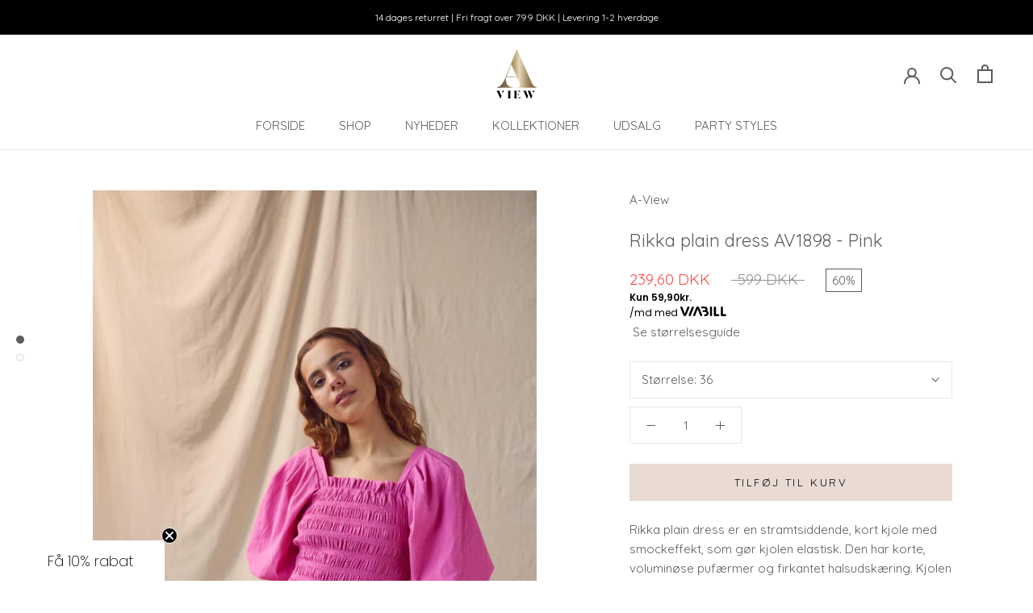

--- FILE ---
content_type: text/html; charset=utf-8
request_url: https://a-view.dk/products/rikka-plain-dress-av1898-dresses-pink
body_size: 51780
content:
<!doctype html>

<html class="no-js" lang="da">
  <head>
    <meta name="google-site-verification" content="C55GlKNhMQeGaBEo4dK9LBbjuCFTSA48GVSNaUTIsCU" />
    <meta charset="utf-8"> 
    <meta http-equiv="X-UA-Compatible" content="IE=edge,chrome=1">
    <meta name="viewport" content="width=device-width, initial-scale=1.0, height=device-height, minimum-scale=1.0, maximum-scale=1.0">
    <meta name="theme-color" content="">

    <title>
      Rikka plain dress AV1898 - Pink &ndash; A-VIEW
    </title><meta name="description" content="Rikka plain dress er en stramtsiddende, kort kjole med smockeffekt, som gør kjolen elastisk. Den har korte, voluminøse pufærmer og firkantet halsudskæring. Kjolen går til over knæene og afsluttes med en flæsekant i bunden."><link rel="canonical" href="https://a-view.dk/products/rikka-plain-dress-av1898-dresses-pink">

<!-- Google Tag Manager -->
<script>(function(w,d,s,l,i){w[l]=w[l]||[];w[l].push({'gtm.start':
new Date().getTime(),event:'gtm.js'});var f=d.getElementsByTagName(s)[0],
j=d.createElement(s),dl=l!='dataLayer'?'&l='+l:'';j.async=true;j.src=
'https://www.googletagmanager.com/gtm.js?id='+i+dl;f.parentNode.insertBefore(j,f);
})(window,document,'script','dataLayer','GTM-TNTZSLN');</script>
<!-- End Google Tag Manager -->


    <script src="https://files.userlink.ai/public/embed.min.js" charset="utf-8" id="bai-scr-emb" data-cid="663b3d6f6e7ba45d17465661" async domain="a-view.dk"></script>
    
    <script type="application/ld+json">
      {
        "@context": "https://schema.org",
        "@type": "Organization",
        "name": "A-View",
        "url": "https://a-view.dk/",
        "logo": "https://cdn.shopify.com/s/files/1/0027/3327/7233/files/logo_65x.png?v=1613166522",
        "contactPoint": {
          "@type": "ContactPoint",
          "telephone": "53804881",
          "email":"kontakt@a-view.dk",
          "contactType": "customer service",
          "areaServed": "DK"
        },
        "sameAs": [
          "https://www.facebook.com/Aviewdk/",
          "https://www.instagram.com/aviewofficial/",
          "https://www.linkedin.com/company/a-viewofficial/"
        ]
      }
      </script><link rel="shortcut icon" href="//a-view.dk/cdn/shop/files/logo_96x.png?v=1613166522" type="image/png"><meta property="og:type" content="product">
  <meta property="og:title" content="Rikka plain dress AV1898 - Pink"><meta property="og:image" content="http://a-view.dk/cdn/shop/products/Rikka_plain_dress_AV1898-Dresses-AV1898-350_Pink.jpg?v=1673946326">
    <meta property="og:image:secure_url" content="https://a-view.dk/cdn/shop/products/Rikka_plain_dress_AV1898-Dresses-AV1898-350_Pink.jpg?v=1673946326">
    <meta property="og:image:width" content="1000">
    <meta property="og:image:height" content="1500"><meta property="product:price:amount" content="239,60">
  <meta property="product:price:currency" content="DKK"><meta property="og:description" content="Rikka plain dress er en stramtsiddende, kort kjole med smockeffekt, som gør kjolen elastisk. Den har korte, voluminøse pufærmer og firkantet halsudskæring. Kjolen går til over knæene og afsluttes med en flæsekant i bunden."><meta property="og:url" content="https://a-view.dk/products/rikka-plain-dress-av1898-dresses-pink">
<meta property="og:site_name" content="A-VIEW"><meta name="twitter:card" content="summary"><meta name="twitter:title" content="Rikka plain dress AV1898 - Pink">
  <meta name="twitter:description" content="Rikka plain dress er en stramtsiddende, kort kjole med smockeffekt, som gør kjolen elastisk. Den har korte, voluminøse pufærmer og firkantet halsudskæring. Kjolen går til over knæene og afsluttes med en flæsekant i bunden.Kjolen er normal i størrelsen med et tætsiddende fit.- Smockkjole- Pufærmer- Firkantet halsudskæringKvalitet: 50% Cotton 50%PolyesterVaskeanvisning: Følg instruktioner på carelable.">
  <meta name="twitter:image" content="https://a-view.dk/cdn/shop/products/Rikka_plain_dress_AV1898-Dresses-AV1898-350_Pink_600x600_crop_center.jpg?v=1673946326">
    <style>
  @font-face {
  font-family: Quicksand;
  font-weight: 400;
  font-style: normal;
  font-display: fallback;
  src: url("//a-view.dk/cdn/fonts/quicksand/quicksand_n4.bf8322a9d1da765aa396ad7b6eeb81930a6214de.woff2") format("woff2"),
       url("//a-view.dk/cdn/fonts/quicksand/quicksand_n4.fa4cbd232d3483059e72b11f7239959a64c98426.woff") format("woff");
}

  @font-face {
  font-family: Quicksand;
  font-weight: 400;
  font-style: normal;
  font-display: fallback;
  src: url("//a-view.dk/cdn/fonts/quicksand/quicksand_n4.bf8322a9d1da765aa396ad7b6eeb81930a6214de.woff2") format("woff2"),
       url("//a-view.dk/cdn/fonts/quicksand/quicksand_n4.fa4cbd232d3483059e72b11f7239959a64c98426.woff") format("woff");
}


  @font-face {
  font-family: Quicksand;
  font-weight: 700;
  font-style: normal;
  font-display: fallback;
  src: url("//a-view.dk/cdn/fonts/quicksand/quicksand_n7.d375fe11182475f82f7bb6306a0a0e4018995610.woff2") format("woff2"),
       url("//a-view.dk/cdn/fonts/quicksand/quicksand_n7.8ac2ae2fc4b90ef79aaa7aedb927d39f9f9aa3f4.woff") format("woff");
}

  
  

  :root {
    --heading-font-family : Quicksand, sans-serif;
    --heading-font-weight : 400;
    --heading-font-style  : normal;

    --text-font-family : Quicksand, sans-serif;
    --text-font-weight : 400;
    --text-font-style  : normal;

    --base-text-font-size   : 15px;
    --default-text-font-size: 14px;--background          : #ffffff;
    --background-rgb      : 255, 255, 255;
    --light-background    : #ffffff;
    --light-background-rgb: 255, 255, 255;
    --heading-color       : #5c5c5c;
    --text-color          : #5c5c5c;
    --text-color-rgb      : 92, 92, 92;
    --text-color-light    : #939393;
    --text-color-light-rgb: 147, 147, 147;
    --link-color          : #323232;
    --link-color-rgb      : 50, 50, 50;
    --border-color        : #e7e7e7;
    --border-color-rgb    : 231, 231, 231;

    --button-background    : #e9dad4;
    --button-background-rgb: 233, 218, 212;
    --button-text-color    : #000000;

    --header-background       : #ffffff;
    --header-heading-color    : #5c5c5c;
    --header-light-text-color : #939393;
    --header-border-color     : #e7e7e7;

    --footer-background    : #ffffff;
    --footer-text-color    : #939393;
    --footer-heading-color : #5c5c5c;
    --footer-border-color  : #efefef;

    --navigation-background      : #e9dad4;
    --navigation-background-rgb  : 233, 218, 212;
    --navigation-text-color      : #000000;
    --navigation-text-color-light: rgba(0, 0, 0, 0.5);
    --navigation-border-color    : rgba(0, 0, 0, 0.25);

    --newsletter-popup-background     : #ffffff;
    --newsletter-popup-text-color     : #1c1b1b;
    --newsletter-popup-text-color-rgb : 28, 27, 27;

    --secondary-elements-background       : #5c5c5c;
    --secondary-elements-background-rgb   : 255, 255, 255;
    --secondary-elements-text-color       : #ffffff;
    --secondary-elements-text-color-light : rgba(255, 255, 255, 0.5);
    --secondary-elements-border-color     : rgba(255, 255, 255, 0.25);

    --product-sale-price-color    : #f94c43;
    --product-sale-price-color-rgb: 249, 76, 67;

    /* Products */

    --horizontal-spacing-four-products-per-row: 40px;
        --horizontal-spacing-two-products-per-row : 40px;

    --vertical-spacing-four-products-per-row: 60px;
        --vertical-spacing-two-products-per-row : 75px;

    /* Animation */
    --drawer-transition-timing: cubic-bezier(0.645, 0.045, 0.355, 1);
    --header-base-height: 80px; /* We set a default for browsers that do not support CSS variables */

    /* Cursors */
    --cursor-zoom-in-svg    : url(//a-view.dk/cdn/shop/t/8/assets/cursor-zoom-in.svg?v=122378749701556440601610466075);
    --cursor-zoom-in-2x-svg : url(//a-view.dk/cdn/shop/t/8/assets/cursor-zoom-in-2x.svg?v=50835523267676239671610466075);
  }
</style>

<script>
  // IE11 does not have support for CSS variables, so we have to polyfill them
  if (!(((window || {}).CSS || {}).supports && window.CSS.supports('(--a: 0)'))) {
    const script = document.createElement('script');
    script.type = 'text/javascript';
    script.src = 'https://cdn.jsdelivr.net/npm/css-vars-ponyfill@2';
    script.onload = function() {
      cssVars({});
    };

    document.getElementsByTagName('head')[0].appendChild(script);
  }
</script>

    <script>window.performance && window.performance.mark && window.performance.mark('shopify.content_for_header.start');</script><meta id="shopify-digital-wallet" name="shopify-digital-wallet" content="/2733277233/digital_wallets/dialog">
<link rel="alternate" type="application/json+oembed" href="https://a-view.dk/products/rikka-plain-dress-av1898-dresses-pink.oembed">
<script async="async" src="/checkouts/internal/preloads.js?locale=da-DK"></script>
<script id="shopify-features" type="application/json">{"accessToken":"ad27ae997b0b6b84dcc62ac430e0a8fc","betas":["rich-media-storefront-analytics"],"domain":"a-view.dk","predictiveSearch":true,"shopId":2733277233,"locale":"da"}</script>
<script>var Shopify = Shopify || {};
Shopify.shop = "a-view.myshopify.com";
Shopify.locale = "da";
Shopify.currency = {"active":"DKK","rate":"1.0"};
Shopify.country = "DK";
Shopify.theme = {"name":"[Boost] Prestige - v 4.9.1","id":117734965424,"schema_name":"Prestige","schema_version":"4.9.1","theme_store_id":855,"role":"main"};
Shopify.theme.handle = "null";
Shopify.theme.style = {"id":null,"handle":null};
Shopify.cdnHost = "a-view.dk/cdn";
Shopify.routes = Shopify.routes || {};
Shopify.routes.root = "/";</script>
<script type="module">!function(o){(o.Shopify=o.Shopify||{}).modules=!0}(window);</script>
<script>!function(o){function n(){var o=[];function n(){o.push(Array.prototype.slice.apply(arguments))}return n.q=o,n}var t=o.Shopify=o.Shopify||{};t.loadFeatures=n(),t.autoloadFeatures=n()}(window);</script>
<script id="shop-js-analytics" type="application/json">{"pageType":"product"}</script>
<script defer="defer" async type="module" src="//a-view.dk/cdn/shopifycloud/shop-js/modules/v2/client.init-shop-cart-sync_BWUFHQxD.da.esm.js"></script>
<script defer="defer" async type="module" src="//a-view.dk/cdn/shopifycloud/shop-js/modules/v2/chunk.common_CxPaeDJ-.esm.js"></script>
<script defer="defer" async type="module" src="//a-view.dk/cdn/shopifycloud/shop-js/modules/v2/chunk.modal_DY3Xiats.esm.js"></script>
<script type="module">
  await import("//a-view.dk/cdn/shopifycloud/shop-js/modules/v2/client.init-shop-cart-sync_BWUFHQxD.da.esm.js");
await import("//a-view.dk/cdn/shopifycloud/shop-js/modules/v2/chunk.common_CxPaeDJ-.esm.js");
await import("//a-view.dk/cdn/shopifycloud/shop-js/modules/v2/chunk.modal_DY3Xiats.esm.js");

  window.Shopify.SignInWithShop?.initShopCartSync?.({"fedCMEnabled":true,"windoidEnabled":true});

</script>
<script>(function() {
  var isLoaded = false;
  function asyncLoad() {
    if (isLoaded) return;
    isLoaded = true;
    var urls = ["https:\/\/cdn.shopify.com\/s\/files\/1\/0027\/3327\/7233\/t\/8\/assets\/subscribe-it.js?v=1689078513\u0026shop=a-view.myshopify.com","https:\/\/storage.nfcube.com\/instafeed-8e1a5bdeb995e9c0371788051fb828b3.js?shop=a-view.myshopify.com"];
    for (var i = 0; i < urls.length; i++) {
      var s = document.createElement('script');
      s.type = 'text/javascript';
      s.async = true;
      s.src = urls[i];
      var x = document.getElementsByTagName('script')[0];
      x.parentNode.insertBefore(s, x);
    }
  };
  if(window.attachEvent) {
    window.attachEvent('onload', asyncLoad);
  } else {
    window.addEventListener('load', asyncLoad, false);
  }
})();</script>
<script id="__st">var __st={"a":2733277233,"offset":3600,"reqid":"b2dd51e1-bd78-4b69-b5d9-d3ead4a5df14-1769906370","pageurl":"a-view.dk\/products\/rikka-plain-dress-av1898-dresses-pink","u":"3ac7a545fc27","p":"product","rtyp":"product","rid":7548995928286};</script>
<script>window.ShopifyPaypalV4VisibilityTracking = true;</script>
<script id="captcha-bootstrap">!function(){'use strict';const t='contact',e='account',n='new_comment',o=[[t,t],['blogs',n],['comments',n],[t,'customer']],c=[[e,'customer_login'],[e,'guest_login'],[e,'recover_customer_password'],[e,'create_customer']],r=t=>t.map((([t,e])=>`form[action*='/${t}']:not([data-nocaptcha='true']) input[name='form_type'][value='${e}']`)).join(','),a=t=>()=>t?[...document.querySelectorAll(t)].map((t=>t.form)):[];function s(){const t=[...o],e=r(t);return a(e)}const i='password',u='form_key',d=['recaptcha-v3-token','g-recaptcha-response','h-captcha-response',i],f=()=>{try{return window.sessionStorage}catch{return}},m='__shopify_v',_=t=>t.elements[u];function p(t,e,n=!1){try{const o=window.sessionStorage,c=JSON.parse(o.getItem(e)),{data:r}=function(t){const{data:e,action:n}=t;return t[m]||n?{data:e,action:n}:{data:t,action:n}}(c);for(const[e,n]of Object.entries(r))t.elements[e]&&(t.elements[e].value=n);n&&o.removeItem(e)}catch(o){console.error('form repopulation failed',{error:o})}}const l='form_type',E='cptcha';function T(t){t.dataset[E]=!0}const w=window,h=w.document,L='Shopify',v='ce_forms',y='captcha';let A=!1;((t,e)=>{const n=(g='f06e6c50-85a8-45c8-87d0-21a2b65856fe',I='https://cdn.shopify.com/shopifycloud/storefront-forms-hcaptcha/ce_storefront_forms_captcha_hcaptcha.v1.5.2.iife.js',D={infoText:'Beskyttet af hCaptcha',privacyText:'Beskyttelse af persondata',termsText:'Vilkår'},(t,e,n)=>{const o=w[L][v],c=o.bindForm;if(c)return c(t,g,e,D).then(n);var r;o.q.push([[t,g,e,D],n]),r=I,A||(h.body.append(Object.assign(h.createElement('script'),{id:'captcha-provider',async:!0,src:r})),A=!0)});var g,I,D;w[L]=w[L]||{},w[L][v]=w[L][v]||{},w[L][v].q=[],w[L][y]=w[L][y]||{},w[L][y].protect=function(t,e){n(t,void 0,e),T(t)},Object.freeze(w[L][y]),function(t,e,n,w,h,L){const[v,y,A,g]=function(t,e,n){const i=e?o:[],u=t?c:[],d=[...i,...u],f=r(d),m=r(i),_=r(d.filter((([t,e])=>n.includes(e))));return[a(f),a(m),a(_),s()]}(w,h,L),I=t=>{const e=t.target;return e instanceof HTMLFormElement?e:e&&e.form},D=t=>v().includes(t);t.addEventListener('submit',(t=>{const e=I(t);if(!e)return;const n=D(e)&&!e.dataset.hcaptchaBound&&!e.dataset.recaptchaBound,o=_(e),c=g().includes(e)&&(!o||!o.value);(n||c)&&t.preventDefault(),c&&!n&&(function(t){try{if(!f())return;!function(t){const e=f();if(!e)return;const n=_(t);if(!n)return;const o=n.value;o&&e.removeItem(o)}(t);const e=Array.from(Array(32),(()=>Math.random().toString(36)[2])).join('');!function(t,e){_(t)||t.append(Object.assign(document.createElement('input'),{type:'hidden',name:u})),t.elements[u].value=e}(t,e),function(t,e){const n=f();if(!n)return;const o=[...t.querySelectorAll(`input[type='${i}']`)].map((({name:t})=>t)),c=[...d,...o],r={};for(const[a,s]of new FormData(t).entries())c.includes(a)||(r[a]=s);n.setItem(e,JSON.stringify({[m]:1,action:t.action,data:r}))}(t,e)}catch(e){console.error('failed to persist form',e)}}(e),e.submit())}));const S=(t,e)=>{t&&!t.dataset[E]&&(n(t,e.some((e=>e===t))),T(t))};for(const o of['focusin','change'])t.addEventListener(o,(t=>{const e=I(t);D(e)&&S(e,y())}));const B=e.get('form_key'),M=e.get(l),P=B&&M;t.addEventListener('DOMContentLoaded',(()=>{const t=y();if(P)for(const e of t)e.elements[l].value===M&&p(e,B);[...new Set([...A(),...v().filter((t=>'true'===t.dataset.shopifyCaptcha))])].forEach((e=>S(e,t)))}))}(h,new URLSearchParams(w.location.search),n,t,e,['guest_login'])})(!0,!0)}();</script>
<script integrity="sha256-4kQ18oKyAcykRKYeNunJcIwy7WH5gtpwJnB7kiuLZ1E=" data-source-attribution="shopify.loadfeatures" defer="defer" src="//a-view.dk/cdn/shopifycloud/storefront/assets/storefront/load_feature-a0a9edcb.js" crossorigin="anonymous"></script>
<script data-source-attribution="shopify.dynamic_checkout.dynamic.init">var Shopify=Shopify||{};Shopify.PaymentButton=Shopify.PaymentButton||{isStorefrontPortableWallets:!0,init:function(){window.Shopify.PaymentButton.init=function(){};var t=document.createElement("script");t.src="https://a-view.dk/cdn/shopifycloud/portable-wallets/latest/portable-wallets.da.js",t.type="module",document.head.appendChild(t)}};
</script>
<script data-source-attribution="shopify.dynamic_checkout.buyer_consent">
  function portableWalletsHideBuyerConsent(e){var t=document.getElementById("shopify-buyer-consent"),n=document.getElementById("shopify-subscription-policy-button");t&&n&&(t.classList.add("hidden"),t.setAttribute("aria-hidden","true"),n.removeEventListener("click",e))}function portableWalletsShowBuyerConsent(e){var t=document.getElementById("shopify-buyer-consent"),n=document.getElementById("shopify-subscription-policy-button");t&&n&&(t.classList.remove("hidden"),t.removeAttribute("aria-hidden"),n.addEventListener("click",e))}window.Shopify?.PaymentButton&&(window.Shopify.PaymentButton.hideBuyerConsent=portableWalletsHideBuyerConsent,window.Shopify.PaymentButton.showBuyerConsent=portableWalletsShowBuyerConsent);
</script>
<script data-source-attribution="shopify.dynamic_checkout.cart.bootstrap">document.addEventListener("DOMContentLoaded",(function(){function t(){return document.querySelector("shopify-accelerated-checkout-cart, shopify-accelerated-checkout")}if(t())Shopify.PaymentButton.init();else{new MutationObserver((function(e,n){t()&&(Shopify.PaymentButton.init(),n.disconnect())})).observe(document.body,{childList:!0,subtree:!0})}}));
</script>

<script>window.performance && window.performance.mark && window.performance.mark('shopify.content_for_header.end');</script>
	<script id="CookieConsent" 
      src="https://policy.app.cookieinformation.com/uc.js" 
      data-culture="DA" data-gcm-version="2.0" type="text/javascript"></script>

    <link rel="stylesheet" href="//a-view.dk/cdn/shop/t/8/assets/theme.css?v=110109471527969018411764234881">

    <script>
      // This allows to expose several variables to the global scope, to be used in scripts
      window.theme = {
        pageType: "product",
        moneyFormat: "{{amount_with_comma_separator}} DKK",
        moneyWithCurrencyFormat: "{{amount_with_comma_separator}} DKK",
        productImageSize: "tall",
        searchMode: "product",
        showPageTransition: true,
        showElementStaggering: false,
        showImageZooming: true
      };

      window.routes = {
        rootUrl: "\/",
        cartUrl: "\/cart",
        cartAddUrl: "\/cart\/add",
        cartChangeUrl: "\/cart\/change",
        searchUrl: "\/search",
        productRecommendationsUrl: "\/recommendations\/products"
      };

      window.languages = {
        cartAddNote: "Tilføj bemærkning",
        cartEditNote: "Rediger bemærkning",
        productImageLoadingError: "Dette billede kunne ikke indlæses. Prøv venligst at genindlæse siden.",
        productFormAddToCart: "Tilføj til kurv",
        productFormUnavailable: "Ikke tilgængelig",
        productFormSoldOut: "Udsolgt",
        shippingEstimatorOneResult: "1 mulighed tilgængelig:",
        shippingEstimatorMoreResults: "{{count}} muligheder tilgængelig:",
        shippingEstimatorNoResults: "Ingen forsendelse kunne findes"
      };

      window.lazySizesConfig = {
        loadHidden: false,
        hFac: 0.5,
        expFactor: 2,
        ricTimeout: 150,
        lazyClass: 'Image--lazyLoad',
        loadingClass: 'Image--lazyLoading',
        loadedClass: 'Image--lazyLoaded'
      };

      document.documentElement.className = document.documentElement.className.replace('no-js', 'js');
      document.documentElement.style.setProperty('--window-height', window.innerHeight + 'px');

      // We do a quick detection of some features (we could use Modernizr but for so little...)
      (function() {
        document.documentElement.className += ((window.CSS && window.CSS.supports('(position: sticky) or (position: -webkit-sticky)')) ? ' supports-sticky' : ' no-supports-sticky');
        document.documentElement.className += (window.matchMedia('(-moz-touch-enabled: 1), (hover: none)')).matches ? ' no-supports-hover' : ' supports-hover';
      }());
    </script>

    <script src="//a-view.dk/cdn/shop/t/8/assets/lazysizes.min.js?v=174358363404432586981610466061" async></script><script src="https://polyfill-fastly.net/v3/polyfill.min.js?unknown=polyfill&features=fetch,Element.prototype.closest,Element.prototype.remove,Element.prototype.classList,Array.prototype.includes,Array.prototype.fill,Object.assign,CustomEvent,IntersectionObserver,IntersectionObserverEntry,URL" defer></script>
    <script src="//a-view.dk/cdn/shop/t/8/assets/libs.min.js?v=26178543184394469741610466062" defer></script>
    <script src="//a-view.dk/cdn/shop/t/8/assets/theme.min.js?v=159491087469365284761610466065" defer></script>
    <script src="//a-view.dk/cdn/shop/t/8/assets/custom.js?v=183944157590872491501610466061" defer></script>
    <script src="https://my.anyday.io/webshopPriceTag/anyday-price-tag-da-es2015.js" type="module" async></script>
     <script src="https://cdnjs.cloudflare.com/ajax/libs/jquery/3.2.1/jquery.min.js"></script>


    <script>
      (function () {
        window.onpageshow = function() {
          if (window.theme.showPageTransition) {
            var pageTransition = document.querySelector('.PageTransition');

            if (pageTransition) {
              pageTransition.style.visibility = 'visible';
              pageTransition.style.opacity = '0';
            }
          }

          // When the page is loaded from the cache, we have to reload the cart content
          document.documentElement.dispatchEvent(new CustomEvent('cart:refresh', {
            bubbles: true
          }));
        };
      })();
    </script>
<meta name="google-site-verification" content="bcwNplzfegGtF12jPWY_yzAB6ar_cmxBgzANZGzl0zc" />
    
  <script type="application/ld+json">
  {
    "@context": "http://schema.org",
    "@type": "Product",
    "offers": [{
          "@type": "Offer",
          "name": "34",
          "availability":"https://schema.org/OutOfStock",
          "price": 239.6,
          "priceCurrency": "DKK",
          "priceValidUntil": "2026-02-11","sku": "AV1898\\350\\34","url": "/products/rikka-plain-dress-av1898-dresses-pink/products/rikka-plain-dress-av1898-dresses-pink?variant=42442901225694"
        },
{
          "@type": "Offer",
          "name": "36",
          "availability":"https://schema.org/InStock",
          "price": 239.6,
          "priceCurrency": "DKK",
          "priceValidUntil": "2026-02-11","sku": "AV1898\\350\\36","url": "/products/rikka-plain-dress-av1898-dresses-pink/products/rikka-plain-dress-av1898-dresses-pink?variant=42442901258462"
        },
{
          "@type": "Offer",
          "name": "38",
          "availability":"https://schema.org/InStock",
          "price": 239.6,
          "priceCurrency": "DKK",
          "priceValidUntil": "2026-02-11","sku": "AV1898\\350\\38","url": "/products/rikka-plain-dress-av1898-dresses-pink/products/rikka-plain-dress-av1898-dresses-pink?variant=42442901291230"
        },
{
          "@type": "Offer",
          "name": "40",
          "availability":"https://schema.org/InStock",
          "price": 239.6,
          "priceCurrency": "DKK",
          "priceValidUntil": "2026-02-11","sku": "AV1898\\350\\40","url": "/products/rikka-plain-dress-av1898-dresses-pink/products/rikka-plain-dress-av1898-dresses-pink?variant=42442901323998"
        },
{
          "@type": "Offer",
          "name": "42",
          "availability":"https://schema.org/InStock",
          "price": 239.6,
          "priceCurrency": "DKK",
          "priceValidUntil": "2026-02-11","sku": "AV1898\\350\\42","url": "/products/rikka-plain-dress-av1898-dresses-pink/products/rikka-plain-dress-av1898-dresses-pink?variant=42442901356766"
        }
],
      "gtin13": "5714711077217",
      "productId": "5714711077217",
    "brand": {
      "name": "A-View"
    },
    "name": "Rikka plain dress AV1898 - Pink",
    "description": "Rikka plain dress er en stramtsiddende, kort kjole med smockeffekt, som gør kjolen elastisk. Den har korte, voluminøse pufærmer og firkantet halsudskæring. Kjolen går til over knæene og afsluttes med en flæsekant i bunden.Kjolen er normal i størrelsen med et tætsiddende fit.- Smockkjole- Pufærmer- Firkantet halsudskæringKvalitet: 50% Cotton 50%PolyesterVaskeanvisning: Følg instruktioner på carelable.",
    "category": "Dresses",
    "url": "/products/rikka-plain-dress-av1898-dresses-pink/products/rikka-plain-dress-av1898-dresses-pink",
    "sku": "AV1898\\350\\36",
    "image": {
      "@type": "ImageObject",
      "url": "https://a-view.dk/cdn/shop/products/Rikka_plain_dress_AV1898-Dresses-AV1898-350_Pink_1024x.jpg?v=1673946326",
      "image": "https://a-view.dk/cdn/shop/products/Rikka_plain_dress_AV1898-Dresses-AV1898-350_Pink_1024x.jpg?v=1673946326",
      "name": "A-View Rikka plain dress AV1898 Dresses 350 Pink",
      "width": "1024",
      "height": "1024"
    }
  }
  </script>



  <script type="application/ld+json">
  {
    "@context": "http://schema.org",
    "@type": "BreadcrumbList",
  "itemListElement": [{
      "@type": "ListItem",
      "position": 1,
      "name": "Translation missing: da.general.breadcrumb.home",
      "item": "https://a-view.dk"
    },{
          "@type": "ListItem",
          "position": 2,
          "name": "Rikka plain dress AV1898 - Pink",
          "item": "https://a-view.dk/products/rikka-plain-dress-av1898-dresses-pink"
        }]
  }
  </script>

    
    
    <!-- Global site tag (gtag.js) - Google Ads: 592887666 -->
<script async src="https://www.googletagmanager.com/gtag/js?id=AW-592887666"></script>
<script>
  window.dataLayer = window.dataLayer || [];
  function gtag(){dataLayer.push(arguments);}
  gtag('js', new Date());
  gtag('config', 'AW-592887666');
</script><!--begin-boost-pfs-filter-css-->
  <link rel="preload stylesheet" href="//a-view.dk/cdn/shop/t/8/assets/boost-pfs-instant-search.css?v=141664717647990541061610466131" as="style"><link href="//a-view.dk/cdn/shop/t/8/assets/boost-pfs-custom.css?v=49808815033517277431762865639" rel="stylesheet" type="text/css" media="all" />
<style data-id="boost-pfs-style" type="text/css">
      .boost-pfs-filter-option-title-text {color: rgba(0,0,0,1);font-weight: 600;text-transform: initial;font-family: quicksand;}

     .boost-pfs-filter-tree-v .boost-pfs-filter-option-title-text:before {border-top-color: rgba(0,0,0,1);}
      .boost-pfs-filter-tree-v .boost-pfs-filter-option.boost-pfs-filter-option-collapsed .boost-pfs-filter-option-title-text:before {border-bottom-color: rgba(0,0,0,1);}
      .boost-pfs-filter-tree-h .boost-pfs-filter-option-title-heading:before {
        border-right-color: rgba(0,0,0,1);
        border-bottom-color: rgba(0,0,0,1);
      }

      .boost-pfs-filter-option-content .boost-pfs-filter-option-item-list .boost-pfs-filter-option-item button,
      .boost-pfs-filter-option-content .boost-pfs-filter-option-item-list .boost-pfs-filter-option-item .boost-pfs-filter-button,
      .boost-pfs-filter-option-range-amount input,
      .boost-pfs-filter-tree-v .boost-pfs-filter-refine-by .boost-pfs-filter-refine-by-items .refine-by-item,
      .boost-pfs-filter-refine-by-wrapper-v .boost-pfs-filter-refine-by .boost-pfs-filter-refine-by-items .refine-by-item,
      .boost-pfs-filter-refine-by .boost-pfs-filter-option-title,
      .boost-pfs-filter-refine-by .boost-pfs-filter-refine-by-items .refine-by-item>a,
      .boost-pfs-filter-refine-by>span,
      .boost-pfs-filter-clear,
      .boost-pfs-filter-clear-all{color: rgba(93,91,91,1);font-family: quicksand;}

      .boost-pfs-filter-option-multi-level-collections .boost-pfs-filter-option-multi-level-list .boost-pfs-filter-option-item .boost-pfs-filter-button-arrow .boost-pfs-arrow:before,
      .boost-pfs-filter-option-multi-level-tag .boost-pfs-filter-option-multi-level-list .boost-pfs-filter-option-item .boost-pfs-filter-button-arrow .boost-pfs-arrow:before {border-right: 1px solid rgba(93,91,91,1);
          border-bottom: 1px solid rgba(93,91,91,1);}

      .boost-pfs-filter-refine-by .boost-pfs-filter-refine-by-items .refine-by-item .boost-pfs-filter-clear:before,
      .boost-pfs-filter-refine-by .boost-pfs-filter-refine-by-items .refine-by-item .boost-pfs-filter-clear:after {
        background: rgba(93,91,91,1);
      }

      .boost-pfs-filter-tree-mobile-button button,
      .boost-pfs-filter-top-sorting-mobile button {color: rgba(0,0,0,1) !important;font-weight: 500 !important;text-transform: uppercase !important;background: rgba(233,219,212,1) !important;}
      .boost-pfs-filter-top-sorting-mobile button>span:after {color: rgba(0,0,0,1) !important;}
    </style>
<!--end-boost-pfs-filter-css-->


 
  <!-- "snippets/shogun-head.liquid" was not rendered, the associated app was uninstalled -->

  <!-- Start of Sleeknote signup and lead generation tool - www.sleeknote.com -->
<script id='sleeknoteScript' type='text/javascript'>
    (function () {        var sleeknoteScriptTag = document.createElement('script');
        sleeknoteScriptTag.type = 'text/javascript';
        sleeknoteScriptTag.charset = 'utf-8';
        sleeknoteScriptTag.src = ('//sleeknotecustomerscripts.sleeknote.com/40263.js');
        var s = document.getElementById('sleeknoteScript'); 
       s.parentNode.insertBefore(sleeknoteScriptTag, s); 
   })();
   </script>
<!-- End of Sleeknote signup and lead generation tool - www.sleeknote.com -->

<script>
/* ViaBill Helper Core | vb-helper v0.4.2 */
var S=(f,T,m)=>new Promise((q,v)=>{var x=y=>{try{h(m.next(y))}catch(E){v(E)}},I=y=>{try{h(m.throw(y))}catch(E){v(E)}},h=y=>y.done?q(y.value):Promise.resolve(y.value).then(x,I);h((m=m.apply(f,T)).next())});(function(f){"use strict";function T(){return f.viabillOptions=f.viabillOptions||[],f.viabillOptions}function m(e){T().push({"pricetag.cookiesEnabled":e})}function q(e,{gracePeriod:l=200,pollInterval:n=50}={}){return new Promise((r,c)=>{if(!e){c(new Error("ViaBill code is required"));return}if(window.viabillPricetagInternal){r();return}const o=`https://pricetag.viabill.com/script/${e}`,s=Date.now(),t=setInterval(()=>{if(window.viabillPricetagInternal){clearInterval(t),r();return}Date.now()-s>=l&&(clearInterval(t),i())},n);function i(){if(document.querySelector(`script[src="${o}"]`)){const u=setInterval(()=>{window.viabillPricetagInternal&&(clearInterval(u),r())},n);return}const d=document.createElement("script");d.type="text/javascript",d.async=!0,d.src=o,d.onload=()=>r(),d.onerror=()=>c(new Error("Failed to load ViaBill script"));const p=document.getElementsByTagName("script")[0];p.parentNode.insertBefore(d,p)}})}function v(e){return new Promise(l=>{const n=document.body;if(!n){console.warn("document.body not ready yet");return}const r=document.querySelector(e);if(r){l(r);return}const c=new MutationObserver(()=>{const o=document.querySelector(e);o&&(c.disconnect(),l(o))});c.observe(n,{childList:!0,subtree:!0})})}function x(e=[]){const l=`<div id="vb-hidden-prices" style="visibility: hidden;height: 0;margin: 0;padding: 0;overflow: hidden;">
    ${e.map(n=>{const{type:r}=n;return`<div id="vb-${r}-hidden-price"></div>`}).join("")}
</div>`;document.body.insertAdjacentHTML("beforeend",l)}function I(e){const{containerElement:l,type:n,style:r="display:flex;justify-content:center;align-items:center;margin-top:5px;margin-botttom:5px;",currency:c="dkk",countryCode:o="dk",language:s="da"}=e,t=n.includes("basket")?"basket":n,i=`#vb-${n}-hidden-price`,a=`<div id="viabill-${n}-pricetag-wrapper" style="${r}"><div class="viabill-pricetag" data-view="${t}" data-dynamic-price="${i}" data-dynamic-price-triggers="${i}" data-language="${s}" data-currency="${c}" data-country-code="${o}"></div></div>`;l.insertAdjacentHTML("afterend",a)}function h(e,l){const n={};function r(s){const t=document.querySelector(s);return t&&t.textContent.replace(/[^\d.,]/g,"").trim()||null}function c(s,t){const i=document.querySelector(t);if(!i)return;const a=r(s);if(!a)return;const d=n[t];a!==d&&(n[t]=a,i.textContent=a,setTimeout(()=>{i.dispatchEvent(new Event("change",{bubbles:!0}))},1e3))}function o(){c(e,l)}o(),setInterval(o,3e3)}function y(e,l=0,{retries:n=20,interval:r=300}={}){if(!e)return Promise.resolve(!1);const c=e.parentElement;return c?new Promise(o=>{function s(t){try{const i=e.contentDocument||e.contentWindow&&e.contentWindow.document;if(!i)throw new Error("no-doc-yet");const a=i.querySelector("body > div");if(!a){t>0?setTimeout(()=>s(t-1),r):o(!1);return}const d=a.scrollWidth||a.offsetWidth||a.clientWidth;if(!d||d<20){t>0?setTimeout(()=>s(t-1),r):o(!1);return}setTimeout(()=>{const p=a.scrollWidth||a.offsetWidth||a.clientWidth;c.style.width=p+5+l+"px",o(!0)},200)}catch(i){if(i instanceof DOMException&&(i.name==="SecurityError"||i.name==="TypeError")){console.warn("Cannot access iframe content (cross-origin)."),o(!1);return}t>0?setTimeout(()=>s(t-1),r):o(!1)}}if(!e.complete&&typeof e.addEventListener=="function"){const t=()=>{e.removeEventListener("load",t),s(n)};e.addEventListener("load",t,{once:!0})}s(n)}):Promise.resolve(!1)}function E(e){return S(this,null,function*(){const{code:l,extraWidth:n,pricetagConfigs:r,cookiesEnabled:c,currency:o,countryCode:s,language:t}=e;(c===!1||c===!0||Array.isArray(c))&&m(c),yield q(l),x(r);const i=Object.create(null);function a(p,u=150){let w;return(...b)=>{clearTimeout(w),w=setTimeout(()=>p(...b),u)}}function d(p){return S(this,null,function*(){var P,$;const{type:u,priceContainerSelector:w,style:b}=p,g=document.querySelector(w);if(!g||i[u])return!1;i[u]=!0;try{const k=`#viabill-${u}-pricetag-wrapper`;document.querySelector(k)||(I({containerElement:g,type:u,style:b,currency:o,countryCode:s,language:t}),($=(P=window.viabillPricetagInternal)==null?void 0:P.init)==null||$.call(P,!0));const C=yield v(`#viabill-${u}-pricetag-wrapper > .viabill-pricetag > iframe`);return yield y(C,n),!0}finally{i[u]=!1}})}return Promise.allSettled(r.map(p=>S(this,null,function*(){const{type:u,priceContainerSelector:w,primaryPriceSelector:b,secondaryPriceSelector:g}=p,P=v(w),$=b?v(b):Promise.resolve(null),k=g?v(g):Promise.resolve(null);$.then(()=>{b&&h(b,`#vb-${u}-hidden-price`)}),k.then(()=>{g&&h(g,`#vb-${u}-hidden-price`)}),yield P,yield d(p);const C=a(()=>S(this,null,function*(){!window.viabillPricetagInternal||!document.querySelector(w)||document.querySelector(`#viabill-${u}-pricetag-wrapper`)||d(p)}),150);return new MutationObserver(()=>{C()}).observe(document.documentElement,{childList:!0,subtree:!0}),!0})))})}f.vbHelper=f.vbHelper||{},f.vbHelper.init=E,f.vbHelper.setCookiesEnabled=m})(window);
/* ViaBill Helper – Consent Adapter (Shopify) | vb-helper v0.4.2 */
(function(i){"use strict";function a(e){function o(){try{return new Date().toISOString()}catch(n){return""}}return{log:function(){e&&console.log.apply(console,["[ViaBill][ShopifyConsent]",o()].concat([].slice.call(arguments)))},warn:function(){e&&console.warn.apply(console,["[ViaBill][ShopifyConsent]",o()].concat([].slice.call(arguments)))},error:function(){e&&console.error.apply(console,["[ViaBill][ShopifyConsent]",o()].concat([].slice.call(arguments)))}}}if(!i.vbHelper||typeof i.vbHelper.setCookiesEnabled!="function"){console.warn("[ViaBill] vbHelper core missing. Load vb-helper-core first.");return}function t(e,o,n){if(!e){n&&n.warn("No detail to apply (null/undefined)");return}if(n&&n.log("Applying Shopify detail:",e,"mode:",o),o==="boolean"){const l=!!e.preferencesAllowed||!!e.analyticsAllowed||!!e.marketingAllowed;n&&n.log("Computed cookiesEnabled (boolean):",l),i.vbHelper.setCookiesEnabled(l);return}const r=["necessary"];e.preferencesAllowed&&r.push("functional"),e.analyticsAllowed&&r.push("statistical"),e.marketingAllowed&&r.push("marketing"),n&&n.log("Computed cookiesEnabled (categories):",r),i.vbHelper.setCookiesEnabled(r)}function s(e){if(!i.Shopify)return e&&e.warn("window.Shopify is missing"),null;if(!i.Shopify.customerPrivacy)return e&&e.warn("Shopify.customerPrivacy is missing"),null;const o={preferencesAllowed:!!i.Shopify.customerPrivacy.preferencesProcessingAllowed(),analyticsAllowed:!!i.Shopify.customerPrivacy.analyticsProcessingAllowed(),marketingAllowed:!!i.Shopify.customerPrivacy.marketingAllowed()};return e&&e.log("Read allowed from Shopify.customerPrivacy:",o),o}function c(e,o){if(i.Shopify&&i.Shopify.customerPrivacy)return o&&o.log("Consent API already available (Shopify.customerPrivacy present)"),e();if(!i.Shopify||!i.Shopify.loadFeatures)return o&&o.warn("Shopify.loadFeatures missing (wrong surface or too early)"),e(new Error("Shopify.loadFeatures missing"));o&&o.log("Loading Shopify consent-tracking-api via Shopify.loadFeatures..."),i.Shopify.loadFeatures([{name:"consent-tracking-api",version:"0.1"}],function(n){if(n)return o&&o.error("Shopify.loadFeatures returned error:",n),e(n);if(!i.Shopify.customerPrivacy)return o&&o.error("Shopify.customerPrivacy still missing after loadFeatures"),e(new Error("Shopify.customerPrivacy missing"));o&&o.log("Consent API loaded OK (Shopify.customerPrivacy ready)"),e()})}function f(e){e=e||{};const o=e.mode||"categories",n=a(!!e.debug);i.vbHelper._shopifyConsentDebug={enabled:!!e.debug,mode:o,lastDetail:null},n.log("bindShopifyConsent called with opts:",e),n.log("Setting initial cookiesEnabled to false (strict default)"),i.vbHelper.setCookiesEnabled(!1),document.addEventListener("visitorConsentCollected",function(r){n.log("visitorConsentCollected fired:",r);const l=r&&r.detail?r.detail:s(n);i.vbHelper._shopifyConsentDebug.lastDetail=l,t(l,o,n)}),c(function(r){if(r){n.warn("ensureApi failed:",r.message||r);return}const l=s(n);i.vbHelper._shopifyConsentDebug.lastDetail=l,n.log("Applying initial consent state..."),t(l,o,n)},n)}i.vbHelper=i.vbHelper||{},i.vbHelper.bindShopifyConsent=f})(window);
</script>
  <!-- BEGIN app block: shopify://apps/klaviyo-email-marketing-sms/blocks/klaviyo-onsite-embed/2632fe16-c075-4321-a88b-50b567f42507 -->












  <script async src="https://static.klaviyo.com/onsite/js/Xgs6Jr/klaviyo.js?company_id=Xgs6Jr"></script>
  <script>!function(){if(!window.klaviyo){window._klOnsite=window._klOnsite||[];try{window.klaviyo=new Proxy({},{get:function(n,i){return"push"===i?function(){var n;(n=window._klOnsite).push.apply(n,arguments)}:function(){for(var n=arguments.length,o=new Array(n),w=0;w<n;w++)o[w]=arguments[w];var t="function"==typeof o[o.length-1]?o.pop():void 0,e=new Promise((function(n){window._klOnsite.push([i].concat(o,[function(i){t&&t(i),n(i)}]))}));return e}}})}catch(n){window.klaviyo=window.klaviyo||[],window.klaviyo.push=function(){var n;(n=window._klOnsite).push.apply(n,arguments)}}}}();</script>

  
    <script id="viewed_product">
      if (item == null) {
        var _learnq = _learnq || [];

        var MetafieldReviews = null
        var MetafieldYotpoRating = null
        var MetafieldYotpoCount = null
        var MetafieldLooxRating = null
        var MetafieldLooxCount = null
        var okendoProduct = null
        var okendoProductReviewCount = null
        var okendoProductReviewAverageValue = null
        try {
          // The following fields are used for Customer Hub recently viewed in order to add reviews.
          // This information is not part of __kla_viewed. Instead, it is part of __kla_viewed_reviewed_items
          MetafieldReviews = {};
          MetafieldYotpoRating = null
          MetafieldYotpoCount = null
          MetafieldLooxRating = null
          MetafieldLooxCount = null

          okendoProduct = null
          // If the okendo metafield is not legacy, it will error, which then requires the new json formatted data
          if (okendoProduct && 'error' in okendoProduct) {
            okendoProduct = null
          }
          okendoProductReviewCount = okendoProduct ? okendoProduct.reviewCount : null
          okendoProductReviewAverageValue = okendoProduct ? okendoProduct.reviewAverageValue : null
        } catch (error) {
          console.error('Error in Klaviyo onsite reviews tracking:', error);
        }

        var item = {
          Name: "Rikka plain dress AV1898 - Pink",
          ProductID: 7548995928286,
          Categories: ["Alle styles","KJOLER","MID SEASON SALE (fejl)","SALE","STRIK","UDSALG"],
          ImageURL: "https://a-view.dk/cdn/shop/products/Rikka_plain_dress_AV1898-Dresses-AV1898-350_Pink_grande.jpg?v=1673946326",
          URL: "https://a-view.dk/products/rikka-plain-dress-av1898-dresses-pink",
          Brand: "A-View",
          Price: "239,60 DKK",
          Value: "239,60",
          CompareAtPrice: "599,00 DKK"
        };
        _learnq.push(['track', 'Viewed Product', item]);
        _learnq.push(['trackViewedItem', {
          Title: item.Name,
          ItemId: item.ProductID,
          Categories: item.Categories,
          ImageUrl: item.ImageURL,
          Url: item.URL,
          Metadata: {
            Brand: item.Brand,
            Price: item.Price,
            Value: item.Value,
            CompareAtPrice: item.CompareAtPrice
          },
          metafields:{
            reviews: MetafieldReviews,
            yotpo:{
              rating: MetafieldYotpoRating,
              count: MetafieldYotpoCount,
            },
            loox:{
              rating: MetafieldLooxRating,
              count: MetafieldLooxCount,
            },
            okendo: {
              rating: okendoProductReviewAverageValue,
              count: okendoProductReviewCount,
            }
          }
        }]);
      }
    </script>
  




  <script>
    window.klaviyoReviewsProductDesignMode = false
  </script>







<!-- END app block --><!-- BEGIN app block: shopify://apps/sami-product-labels/blocks/app-embed-block/b9b44663-5d51-4be1-8104-faedd68da8c5 --><script type="text/javascript">
  window.Samita = window.Samita || {};
  Samita.ProductLabels = Samita.ProductLabels || {};
  Samita.ProductLabels.locale  = {"shop_locale":{"locale":"da","enabled":true,"primary":true,"published":true}};
  Samita.ProductLabels.page = {title : document.title.replaceAll('"', "'"), href : window.location.href, type: "product", page_id: ""};
  Samita.ProductLabels.dataShop = Samita.ProductLabels.dataShop || {};Samita.ProductLabels.dataShop = {"install":1,"configuration":{"money_format":"{{amount_with_comma_separator}} DKK"},"pricing":{"plan":"SILVER","features":{"chose_product_form_collections_tag":false,"design_custom_unlimited_position":false,"design_countdown_timer_label_badge":false,"design_text_hover_label_badge":false,"label_display_product_page_first_image":false,"choose_product_variants":false,"choose_country_restriction":false,"conditions_specific_products":-1,"conditions_include_exclude_product_tag":false,"conditions_inventory_status":true,"conditions_sale_products":true,"conditions_customer_tag":false,"conditions_products_created_published":false,"conditions_set_visibility_date_time":false,"images_samples":{"collections":["free_labels","custom","suggestions_for_you","all","valentine","beauty","new"]},"badges_labels_conditions":{"fields":["ALL","PRODUCTS","TITLE","TYPE","VENDOR","VARIANT_PRICE","COMPARE_PRICE","SALE_PRICE","OPTION","WEIGHT","INVENTORY","COLLECTIONS","CUSTOMER","CUSTOMER_ORDER_COUNT","CUSTOMER_TOTAL_SPENT","CUSTOMER_PURCHASE","CUSTOMER_COMPANY_NAME","PAGE"]}}},"settings":{"notUseSearchFileApp":false,"general":{"maximum_condition":"3"},"done_fix_offer":true,"translations":{"default":{"Days":"d","Hours":"h","Minutes":"m","Seconds":"s"}}},"url":"a-view.myshopify.com","api_url":"","app_url":"https://d3g7uyxz2n998u.cloudfront.net/"};Samita.ProductLabels.dataShop.configuration.money_format = "{{amount_with_comma_separator}} DKK";if (typeof Shopify!= "undefined" && Shopify?.theme?.role != "main") {Samita.ProductLabels.dataShop.settings.notUseSearchFileApp = false;}
  Samita.ProductLabels.theme_id =null;
  Samita.ProductLabels.products = Samita.ProductLabels.products || [];Samita.ProductLabels.product ={"id":7548995928286,"title":"Rikka plain dress AV1898 - Pink","handle":"rikka-plain-dress-av1898-dresses-pink","description":"\u003cp\u003eRikka plain dress er en stramtsiddende, kort kjole med smockeffekt, som gør kjolen elastisk. Den har korte, voluminøse pufærmer og firkantet halsudskæring. Kjolen går til over knæene og afsluttes med en flæsekant i bunden.\u003cbr\u003e\u003cbr\u003eKjolen er normal i størrelsen med et tætsiddende fit.\u003cbr\u003e\u003cbr\u003e- Smockkjole\u003cbr\u003e- Pufærmer\u003cbr\u003e- Firkantet halsudskæring\u003c\/p\u003e\u003cp\u003eKvalitet: 50% Cotton 50%Polyester\u003cbr\u003eVaskeanvisning: Følg instruktioner på carelable.\u003c\/p\u003e","published_at":"2021-04-23T00:00:00+02:00","created_at":"2022-02-09T11:38:36+01:00","vendor":"A-View","type":"Dresses","tags":["22 2022 High-Summer May-June","22 2022 Longterm spring Feb-Marts","50% Cotton 50%Polyester","A-View","discounted","Dresses","Fashion","Female","firkantet udskæring","flæse detaljer","mini","Pink","pufærmer","strik","tætsiddende"],"price":23960,"price_min":23960,"price_max":23960,"available":true,"price_varies":false,"compare_at_price":59900,"compare_at_price_min":59900,"compare_at_price_max":59900,"compare_at_price_varies":false,"variants":[{"id":42442901225694,"title":"34","option1":"34","option2":null,"option3":null,"sku":"AV1898\\350\\34","requires_shipping":true,"taxable":true,"featured_image":{"id":38852385669342,"product_id":7548995928286,"position":1,"created_at":"2023-01-17T10:05:26+01:00","updated_at":"2023-01-17T10:05:26+01:00","alt":"A-View Rikka plain dress AV1898 Dresses 350 Pink","width":1000,"height":1500,"src":"\/\/a-view.dk\/cdn\/shop\/products\/Rikka_plain_dress_AV1898-Dresses-AV1898-350_Pink.jpg?v=1673946326","variant_ids":[42442901225694,42442901258462,42442901291230,42442901323998,42442901356766]},"available":false,"name":"Rikka plain dress AV1898 - Pink - 34","public_title":"34","options":["34"],"price":23960,"weight":200,"compare_at_price":59900,"inventory_management":"shopify","barcode":"5714711077200","featured_media":{"alt":"A-View Rikka plain dress AV1898 Dresses 350 Pink","id":31453070622942,"position":1,"preview_image":{"aspect_ratio":0.667,"height":1500,"width":1000,"src":"\/\/a-view.dk\/cdn\/shop\/products\/Rikka_plain_dress_AV1898-Dresses-AV1898-350_Pink.jpg?v=1673946326"}},"requires_selling_plan":false,"selling_plan_allocations":[]},{"id":42442901258462,"title":"36","option1":"36","option2":null,"option3":null,"sku":"AV1898\\350\\36","requires_shipping":true,"taxable":true,"featured_image":{"id":38852385669342,"product_id":7548995928286,"position":1,"created_at":"2023-01-17T10:05:26+01:00","updated_at":"2023-01-17T10:05:26+01:00","alt":"A-View Rikka plain dress AV1898 Dresses 350 Pink","width":1000,"height":1500,"src":"\/\/a-view.dk\/cdn\/shop\/products\/Rikka_plain_dress_AV1898-Dresses-AV1898-350_Pink.jpg?v=1673946326","variant_ids":[42442901225694,42442901258462,42442901291230,42442901323998,42442901356766]},"available":true,"name":"Rikka plain dress AV1898 - Pink - 36","public_title":"36","options":["36"],"price":23960,"weight":200,"compare_at_price":59900,"inventory_management":"shopify","barcode":"5714711077217","featured_media":{"alt":"A-View Rikka plain dress AV1898 Dresses 350 Pink","id":31453070622942,"position":1,"preview_image":{"aspect_ratio":0.667,"height":1500,"width":1000,"src":"\/\/a-view.dk\/cdn\/shop\/products\/Rikka_plain_dress_AV1898-Dresses-AV1898-350_Pink.jpg?v=1673946326"}},"requires_selling_plan":false,"selling_plan_allocations":[]},{"id":42442901291230,"title":"38","option1":"38","option2":null,"option3":null,"sku":"AV1898\\350\\38","requires_shipping":true,"taxable":true,"featured_image":{"id":38852385669342,"product_id":7548995928286,"position":1,"created_at":"2023-01-17T10:05:26+01:00","updated_at":"2023-01-17T10:05:26+01:00","alt":"A-View Rikka plain dress AV1898 Dresses 350 Pink","width":1000,"height":1500,"src":"\/\/a-view.dk\/cdn\/shop\/products\/Rikka_plain_dress_AV1898-Dresses-AV1898-350_Pink.jpg?v=1673946326","variant_ids":[42442901225694,42442901258462,42442901291230,42442901323998,42442901356766]},"available":true,"name":"Rikka plain dress AV1898 - Pink - 38","public_title":"38","options":["38"],"price":23960,"weight":200,"compare_at_price":59900,"inventory_management":"shopify","barcode":"5714711077224","featured_media":{"alt":"A-View Rikka plain dress AV1898 Dresses 350 Pink","id":31453070622942,"position":1,"preview_image":{"aspect_ratio":0.667,"height":1500,"width":1000,"src":"\/\/a-view.dk\/cdn\/shop\/products\/Rikka_plain_dress_AV1898-Dresses-AV1898-350_Pink.jpg?v=1673946326"}},"requires_selling_plan":false,"selling_plan_allocations":[]},{"id":42442901323998,"title":"40","option1":"40","option2":null,"option3":null,"sku":"AV1898\\350\\40","requires_shipping":true,"taxable":true,"featured_image":{"id":38852385669342,"product_id":7548995928286,"position":1,"created_at":"2023-01-17T10:05:26+01:00","updated_at":"2023-01-17T10:05:26+01:00","alt":"A-View Rikka plain dress AV1898 Dresses 350 Pink","width":1000,"height":1500,"src":"\/\/a-view.dk\/cdn\/shop\/products\/Rikka_plain_dress_AV1898-Dresses-AV1898-350_Pink.jpg?v=1673946326","variant_ids":[42442901225694,42442901258462,42442901291230,42442901323998,42442901356766]},"available":true,"name":"Rikka plain dress AV1898 - Pink - 40","public_title":"40","options":["40"],"price":23960,"weight":200,"compare_at_price":59900,"inventory_management":"shopify","barcode":"5714711077231","featured_media":{"alt":"A-View Rikka plain dress AV1898 Dresses 350 Pink","id":31453070622942,"position":1,"preview_image":{"aspect_ratio":0.667,"height":1500,"width":1000,"src":"\/\/a-view.dk\/cdn\/shop\/products\/Rikka_plain_dress_AV1898-Dresses-AV1898-350_Pink.jpg?v=1673946326"}},"requires_selling_plan":false,"selling_plan_allocations":[]},{"id":42442901356766,"title":"42","option1":"42","option2":null,"option3":null,"sku":"AV1898\\350\\42","requires_shipping":true,"taxable":true,"featured_image":{"id":38852385669342,"product_id":7548995928286,"position":1,"created_at":"2023-01-17T10:05:26+01:00","updated_at":"2023-01-17T10:05:26+01:00","alt":"A-View Rikka plain dress AV1898 Dresses 350 Pink","width":1000,"height":1500,"src":"\/\/a-view.dk\/cdn\/shop\/products\/Rikka_plain_dress_AV1898-Dresses-AV1898-350_Pink.jpg?v=1673946326","variant_ids":[42442901225694,42442901258462,42442901291230,42442901323998,42442901356766]},"available":true,"name":"Rikka plain dress AV1898 - Pink - 42","public_title":"42","options":["42"],"price":23960,"weight":200,"compare_at_price":59900,"inventory_management":"shopify","barcode":"5714711077248","featured_media":{"alt":"A-View Rikka plain dress AV1898 Dresses 350 Pink","id":31453070622942,"position":1,"preview_image":{"aspect_ratio":0.667,"height":1500,"width":1000,"src":"\/\/a-view.dk\/cdn\/shop\/products\/Rikka_plain_dress_AV1898-Dresses-AV1898-350_Pink.jpg?v=1673946326"}},"requires_selling_plan":false,"selling_plan_allocations":[]}],"images":["\/\/a-view.dk\/cdn\/shop\/products\/Rikka_plain_dress_AV1898-Dresses-AV1898-350_Pink.jpg?v=1673946326","\/\/a-view.dk\/cdn\/shop\/products\/Rikka_plain_dress_AV1898-Dresses-AV1898-350_Pink-1.jpg?v=1673443525"],"featured_image":"\/\/a-view.dk\/cdn\/shop\/products\/Rikka_plain_dress_AV1898-Dresses-AV1898-350_Pink.jpg?v=1673946326","options":["Størrelse"],"media":[{"alt":"A-View Rikka plain dress AV1898 Dresses 350 Pink","id":31453070622942,"position":1,"preview_image":{"aspect_ratio":0.667,"height":1500,"width":1000,"src":"\/\/a-view.dk\/cdn\/shop\/products\/Rikka_plain_dress_AV1898-Dresses-AV1898-350_Pink.jpg?v=1673946326"},"aspect_ratio":0.667,"height":1500,"media_type":"image","src":"\/\/a-view.dk\/cdn\/shop\/products\/Rikka_plain_dress_AV1898-Dresses-AV1898-350_Pink.jpg?v=1673946326","width":1000},{"alt":"A-View Rikka plain dress AV1898 Dresses 350 Pink","id":31420263760094,"position":2,"preview_image":{"aspect_ratio":0.667,"height":2999,"width":2000,"src":"\/\/a-view.dk\/cdn\/shop\/products\/Rikka_plain_dress_AV1898-Dresses-AV1898-350_Pink-1.jpg?v=1673443525"},"aspect_ratio":0.667,"height":2999,"media_type":"image","src":"\/\/a-view.dk\/cdn\/shop\/products\/Rikka_plain_dress_AV1898-Dresses-AV1898-350_Pink-1.jpg?v=1673443525","width":2000}],"requires_selling_plan":false,"selling_plan_groups":[],"content":"\u003cp\u003eRikka plain dress er en stramtsiddende, kort kjole med smockeffekt, som gør kjolen elastisk. Den har korte, voluminøse pufærmer og firkantet halsudskæring. Kjolen går til over knæene og afsluttes med en flæsekant i bunden.\u003cbr\u003e\u003cbr\u003eKjolen er normal i størrelsen med et tætsiddende fit.\u003cbr\u003e\u003cbr\u003e- Smockkjole\u003cbr\u003e- Pufærmer\u003cbr\u003e- Firkantet halsudskæring\u003c\/p\u003e\u003cp\u003eKvalitet: 50% Cotton 50%Polyester\u003cbr\u003eVaskeanvisning: Følg instruktioner på carelable.\u003c\/p\u003e"};
    Samita.ProductLabels.product.collections =[644088463703,89357320241,653090488663,610386051415,271643377840,644071194967];
    Samita.ProductLabels.product.metafields = {};
    Samita.ProductLabels.product.variants = [{
          "id":42442901225694,
          "title":"34",
          "name":null,
          "compare_at_price":59900,
          "price":23960,
          "available":false,
          "weight":200,
          "sku":"AV1898\\350\\34",
          "inventory_quantity":0,
          "metafields":{}
        },{
          "id":42442901258462,
          "title":"36",
          "name":null,
          "compare_at_price":59900,
          "price":23960,
          "available":true,
          "weight":200,
          "sku":"AV1898\\350\\36",
          "inventory_quantity":9,
          "metafields":{}
        },{
          "id":42442901291230,
          "title":"38",
          "name":null,
          "compare_at_price":59900,
          "price":23960,
          "available":true,
          "weight":200,
          "sku":"AV1898\\350\\38",
          "inventory_quantity":11,
          "metafields":{}
        },{
          "id":42442901323998,
          "title":"40",
          "name":null,
          "compare_at_price":59900,
          "price":23960,
          "available":true,
          "weight":200,
          "sku":"AV1898\\350\\40",
          "inventory_quantity":10,
          "metafields":{}
        },{
          "id":42442901356766,
          "title":"42",
          "name":null,
          "compare_at_price":59900,
          "price":23960,
          "available":true,
          "weight":200,
          "sku":"AV1898\\350\\42",
          "inventory_quantity":6,
          "metafields":{}
        }];if (typeof Shopify!= "undefined" && Shopify?.theme?.id == 117734965424) {Samita.ProductLabels.themeInfo = {"id":117734965424,"name":"[Boost] Prestige - v 4.9.1","role":"main","theme_store_id":855,"theme_name":"Prestige","theme_version":"4.9.1"};}if (typeof Shopify!= "undefined" && Shopify?.theme?.id == 117734965424) {Samita.ProductLabels.theme = {"selectors":{"product":{"elementSelectors":[".product-top",".Product",".product-detail",".product-page-container","#ProductSection-product-template","#shopify-section-product-template",".product:not(.featured-product,.slick-slide)",".product-main",".grid:not(.product-grid,.sf-grid,.featured-product)",".grid.product-single","#__pf",".gfqv-product-wrapper",".ga-product",".t4s-container",".gCartItem, .flexRow.noGutter, .cart__row, .line-item, .cart-item, .cart-row, .CartItem, .cart-line-item, .cart-table tbody tr, .container-indent table tbody tr"],"elementNotSelectors":[".mini-cart__recommendations-list"],"notShowCustomBlocks":".variant-swatch__item,.swatch-element,.fera-productReviews-review,share-button,.hdt-variant-picker,.col-story-block,.lightly-spaced-row","link":"[samitaPL-product-link], h3[data-href*=\"/products/\"], div[data-href*=\"/products/\"], a[data-href*=\"/products/\"], a.product-block__link[href*=\"/products/\"], a.indiv-product__link[href*=\"/products/\"], a.thumbnail__link[href*=\"/products/\"], a.product-item__link[href*=\"/products/\"], a.product-card__link[href*=\"/products/\"], a.product-card-link[href*=\"/products/\"], a.product-block__image__link[href*=\"/products/\"], a.stretched-link[href*=\"/products/\"], a.grid-product__link[href*=\"/products/\"], a.product-grid-item--link[href*=\"/products/\"], a.product-link[href*=\"/products/\"], a.product__link[href*=\"/products/\"], a.full-unstyled-link[href*=\"/products/\"], a.grid-item__link[href*=\"/products/\"], a.grid-product__link[href*=\"/products/\"], a[data-product-page-link][href*=\"/products/\"], a[href*=\"/products/\"]:not(.logo-bar__link,.ButtonGroup__Item.Button,.menu-promotion__link,.site-nav__link,.mobile-nav__link,.hero__sidebyside-image-link,.announcement-link,.breadcrumbs-list__link,.single-level-link,.d-none,.icon-twitter,.icon-facebook,.icon-pinterest,#btn,.list-menu__item.link.link--tex,.btnProductQuickview,.index-banner-slides-each,.global-banner-switch,.sub-nav-item-link,.announcement-bar__link,.Carousel__Cell,.Heading,.facebook,.twitter,.pinterest,.loyalty-redeem-product-title,.breadcrumbs__link,.btn-slide,.h2m-menu-item-inner--sub,.glink,.announcement-bar__link,.ts-link,.hero__slide-link)","signal":"[data-product-handle], [data-product-id]","notSignal":":not([data-section-id=\"product-recommendations\"],[data-section-type=\"product-recommendations\"],#product-area,#looxReviews)","priceSelectors":["compare-at-price",".ProductItem__PriceList",".ProductMeta__Price",".price-list","#ProductPrice",".product-price",".product__price—reg","#productPrice-product-template",".product__current-price",".product-thumb-caption-price-current",".product-item-caption-price-current",".grid-product__price,.product__price","span.price","span.product-price",".productitem--price",".product-pricing","div.price","span.money",".product-item__price",".product-list-item-price","p.price",".product-meta__prices","div.product-price","span#price",".price.money","h3.price","a.price",".price-area",".product-item-price",".pricearea",".collectionGrid .collectionBlock-info > p","#ComparePrice",".product--price-wrapper",".product-page--price-wrapper",".color--shop-accent.font-size--s.t--meta.f--main",".ComparePrice",".ProductPrice",".prodThumb .title span:last-child",".price",".product-single__price-product-template",".product-info-price",".price-money",".prod-price","#price-field",".product-grid--price",".prices,.pricing","#product-price",".money-styling",".compare-at-price",".product-item--price",".card__price",".product-card__price",".product-price__price",".product-item__price-wrapper",".product-single__price",".grid-product__price-wrap","a.grid-link p.grid-link__meta",".product__prices","#comparePrice-product-template","dl[class*=\"price\"]","div[class*=\"price\"]",".gl-card-pricing",".ga-product_price-container"],"titleSelectors":[".ProductItem__Title",".ProductMeta__Title",".product-item-title",".product-thumbnail__title",".product-card__title","div.product__title",".card__heading.h5",".cart-item__name.h4",".spf-product-card__title.h4",".gl-card-title",".ga-product_title"],"imageSelectors":[".pmslider-slide img",".product__media img",".ProductItem__Image",".AspectRatio img",".gf_product-image-thumb img",".product-card__media img",".img-holder img",".ProductItem__Image",".product-gallery__media > img",".Product__SlideItem img",".product-card__media > img",".product__image-wrapper img",".grid__image-ratio",".product__media img",".AspectRatio > img",".product__media img",".rimage-wrapper > img",".ProductItem__Image",".img-wrapper img",".aspect-ratio img",".product-card__image-wrapper > .product-card__image",".ga-products_image img",".image__container",".image-wrap .grid-product__image",".boost-sd__product-image img",".box-ratio > img",".image-cell img.card__image","img[src*=\"cdn.shopify.com\"][src*=\"/products/\"]","img[srcset*=\"cdn.shopify.com\"][srcset*=\"/products/\"]","img[data-srcset*=\"cdn.shopify.com\"][data-srcset*=\"/products/\"]","img[data-src*=\"cdn.shopify.com\"][data-src*=\"/products/\"]","img[data-srcset*=\"cdn.shopify.com\"][data-srcset*=\"/products/\"]","img[srcset*=\"cdn.shopify.com\"][src*=\"no-image\"]",".product-card__image > img",".product-image-main .image-wrap",".grid-product__image",".media > img","img[srcset*=\"cdn/shop/products/\"]","[data-bgset*=\"cdn.shopify.com\"][data-bgset*=\"/products/\"] > [data-bgset*=\"cdn.shopify.com\"][data-bgset*=\"/products/\"]","[data-bgset*=\"cdn.shopify.com\"][data-bgset*=\"/products/\"]","img[src*=\"cdn.shopify.com\"][src*=\"no-image\"]","img[src*=\"cdn/shop/products/\"]",".ga-product_image",".gfqv-product-image"],"media":".card__inner,.spf-product-card__inner","soldOutBadge":".tag.tag--rectangle, .grid-product__tag--sold-out, on-sale-badge","paymentButton":".shopify-payment-button, .product-form--smart-payment-buttons, .lh-wrap-buynow, .wx-checkout-btn","formSelectors":["form.product-form","form.product_form",".main-product-form","form.t4s-form__product",".product-single__form",".shopify-product-form","#shopify-section-product-template form[action*=\"/cart/add\"]","form[action*=\"/cart/add\"]:not(.form-card)",".ga-products-table li.ga-product",".pf-product-form"],"variantActivator":".block-swatch, .variant-picker__option-values input","variant":".variant-selection__variants, .formVariantId, .product-variant-id, .product-form__variants, .ga-product_variant_select, select[name=\"id\"], input[name=\"id\"], .qview-variants > select, select[name=\"id[]\"]","variantIdByAttribute":"swatch-current-variant","quantity":".gInputElement, [name=\"qty\"], [name=\"quantity\"]","quantityWrapper":"#Quantity, input.quantity-selector.quantity-input, [data-quantity-input-wrapper], .product-form__quantity-selector, .product-form__item--quantity, .ProductForm__QuantitySelector, .quantity-product-template, .product-qty, .qty-selection, .product__quantity, .js-qty__num","productAddToCartBtnSelectors":[".product-form__cart-submit",".add-to-cart-btn",".product__add-to-cart-button","#AddToCart--product-template","#addToCart","#AddToCart-product-template","#AddToCart",".add_to_cart",".product-form--atc-button","#AddToCart-product",".AddtoCart","button.btn-addtocart",".product-submit","[name=\"add\"]","[type=\"submit\"]",".product-form__add-button",".product-form--add-to-cart",".btn--add-to-cart",".button-cart",".action-button > .add-to-cart","button.btn--tertiary.add-to-cart",".form-actions > button.button",".gf_add-to-cart",".zend_preorder_submit_btn",".gt_button",".wx-add-cart-btn",".previewer_add-to-cart_btn > button",".qview-btn-addtocart",".ProductForm__AddToCart",".button--addToCart","#AddToCartDesk","[data-pf-type=\"ProductATC\"]"],"customAddEl":{"productPageSameLevel":false,"collectionPageSameLevel":false,"cartPageSameLevel":false},"cart":{"buttonOpenCartDrawer":"","drawerForm":".ajax-cart__form, #mini-cart-form, #CartPopup, #rebuy-cart, #CartDrawer-Form, #cart , #theme-ajax-cart, form[action*=\"/cart\"]:not([action*=\"/cart/add\"]):not([hidden])","form":"body, #mini-cart-form","rowSelectors":["gCartItem","flexRow.noGutter","cart__row","line-item","cart-item","cart-row","CartItem","cart-line-item","cart-table tbody tr","container-indent table tbody tr"],"price":"td.cart-item__details > div.product-option"},"collection":{"positionBadgeImageWrapper":"","positionBadgeTitleWrapper":"","positionBadgePriceWrapper":"","notElClass":["ProductItem","product-list","samitaPL-card-list","cart-items-con","boost-pfs-search-suggestion-group","collection","pf-slide","boost-sd__cart-body","boost-sd__product-list","snize-search-results-content","productGrid","footer__links","header__links-list","cartitems--list","Cart__ItemList","minicart-list-prd","mini-cart-item","mini-cart__line-item-list","cart-items","grid","products","ajax-cart__form","hero__link","collection__page-products","cc-filters-results","footer-sect","collection-grid","card-list","page-width","collection-template","mobile-nav__sublist","product-grid","site-nav__dropdown","search__results","product-recommendations","faq__wrapper","section-featured-product","announcement_wrapper","cart-summary-item-container","cart-drawer__line-items","product-quick-add","cart__items","rte","m-cart-drawer__items","scd__items","sf__product-listings","line-item","the-flutes","section-image-with-text-overlay","CarouselWrapper"]},"quickView":{"activator":"a.quickview-icon.quickview, .qv-icon, .previewer-button, .sca-qv-button, .product-item__action-button[data-action=\"open-modal\"], .boost-pfs-quickview-btn, .collection-product[data-action=\"show-product\"], button.product-item__quick-shop-button, .product-item__quick-shop-button-wrapper, .open-quick-view, .product-item__action-button[data-action=\"open-modal\"], .tt-btn-quickview, .product-item-quick-shop .available, .quickshop-trigger, .productitem--action-trigger:not(.productitem--action-atc), .quick-product__btn, .thumbnail, .quick_shop, a.sca-qv-button, .overlay, .quick-view, .open-quick-view, [data-product-card-link], a[rel=\"quick-view\"], a.quick-buy, div.quickview-button > a, .block-inner a.more-info, .quick-shop-modal-trigger, a.quick-view-btn, a.spo-quick-view, div.quickView-button, a.product__label--quick-shop, span.trigger-quick-view, a.act-quickview-button, a.product-modal, [data-quickshop-full], [data-quickshop-slim], [data-quickshop-trigger]","productForm":".qv-form, .qview-form, .description-wrapper_content, .wx-product-wrapper, #sca-qv-add-item-form, .product-form, #boost-pfs-quickview-cart-form, .product.preview .shopify-product-form, .product-details__form, .gfqv-product-form, #ModalquickView form#modal_quick_view, .quick-shop-modal form[action*=\"/cart/add\"], #quick-shop-modal form[action*=\"/cart/add\"], .white-popup.quick-view form[action*=\"/cart/add\"], .quick-view form[action*=\"/cart/add\"], [id*=\"QuickShopModal-\"] form[action*=\"/cart/add\"], .quick-shop.active form[action*=\"/cart/add\"], .quick-view-panel form[action*=\"/cart/add\"], .content.product.preview form[action*=\"/cart/add\"], .quickView-wrap form[action*=\"/cart/add\"], .quick-modal form[action*=\"/cart/add\"], #colorbox form[action*=\"/cart/add\"], .product-quick-view form[action*=\"/cart/add\"], .quickform, .modal--quickshop-full, .modal--quickshop form[action*=\"/cart/add\"], .quick-shop-form, .fancybox-inner form[action*=\"/cart/add\"], #quick-view-modal form[action*=\"/cart/add\"], [data-product-modal] form[action*=\"/cart/add\"], .modal--quick-shop.modal--is-active form[action*=\"/cart/add\"]","appVariantActivator":".previewer_options","appVariantSelector":".full_info, [data-behavior=\"previewer_link\"]","appButtonClass":["sca-qv-cartbtn","qview-btn","btn--fill btn--regular"]}}},"integrateApps":["globo.relatedproduct.loaded","globoFilterQuickviewRenderCompleted","globoFilterRenderSearchCompleted","globoFilterRenderCompleted","shopify:block:select","vsk:product:changed","collectionUpdate","cart:updated","cart:refresh","cart-notification:show"],"timeOut":250,"theme_store_id":855,"theme_name":"Prestige"};}if (Samita?.ProductLabels?.theme?.selectors) {
    Samita.ProductLabels.settings = {
      selectors: Samita?.ProductLabels?.theme?.selectors,
      integrateApps: Samita?.ProductLabels?.theme?.integrateApps,
      condition: Samita?.ProductLabels?.theme?.condition,
      timeOut: Samita?.ProductLabels?.theme?.timeOut,
    }
  } else {
    Samita.ProductLabels.settings = {
      "selectors": {
          "product": {
              "elementSelectors": [".product-top",".Product",".product-detail",".product-page-container","#ProductSection-product-template",".product",".product-main",".grid",".grid.product-single","#__pf",".gfqv-product-wrapper",".ga-product",".t4s-container",".gCartItem, .flexRow.noGutter, .cart__row, .line-item, .cart-item, .cart-row, .CartItem, .cart-line-item, .cart-table tbody tr, .container-indent table tbody tr"],
              "elementNotSelectors": [".mini-cart__recommendations-list"],
              "notShowCustomBlocks": ".variant-swatch__item",
              "link": "[samitaPL-product-link], a[href*=\"/products/\"]:not(.logo-bar__link,.site-nav__link,.mobile-nav__link,.hero__sidebyside-image-link,.announcement-link)",
              "signal": "[data-product-handle], [data-product-id]",
              "notSignal": ":not([data-section-id=\"product-recommendations\"],[data-section-type=\"product-recommendations\"],#product-area,#looxReviews)",
              "priceSelectors": [".product-option .cvc-money","#ProductPrice-product-template",".product-block--price",".price-list","#ProductPrice",".product-price",".product__price—reg","#productPrice-product-template",".product__current-price",".product-thumb-caption-price-current",".product-item-caption-price-current",".grid-product__price,.product__price","span.price","span.product-price",".productitem--price",".product-pricing","div.price","span.money",".product-item__price",".product-list-item-price","p.price",".product-meta__prices","div.product-price","span#price",".price.money","h3.price","a.price",".price-area",".product-item-price",".pricearea",".collectionGrid .collectionBlock-info > p","#ComparePrice",".product--price-wrapper",".product-page--price-wrapper",".color--shop-accent.font-size--s.t--meta.f--main",".ComparePrice",".ProductPrice",".prodThumb .title span:last-child",".price",".product-single__price-product-template",".product-info-price",".price-money",".prod-price","#price-field",".product-grid--price",".prices,.pricing","#product-price",".money-styling",".compare-at-price",".product-item--price",".card__price",".product-card__price",".product-price__price",".product-item__price-wrapper",".product-single__price",".grid-product__price-wrap","a.grid-link p.grid-link__meta",".product__prices","#comparePrice-product-template","dl[class*=\"price\"]","div[class*=\"price\"]",".gl-card-pricing",".ga-product_price-container"],
              "titleSelectors": [".prod-title",".product-block--title",".product-info__title",".product-thumbnail__title",".product-card__title","div.product__title",".card__heading.h5",".cart-item__name.h4",".spf-product-card__title.h4",".gl-card-title",".ga-product_title"],
              "imageSelectors": ["img.rimage__image",".grid_img",".imgWrapper > img",".gitem-img",".card__media img",".image__inner img",".snize-thumbnail",".zoomImg",".spf-product-card__image",".boost-pfs-filter-product-item-main-image",".pwzrswiper-slide > img",".product__image-wrapper img",".grid__image-ratio",".product__media img",".AspectRatio > img",".rimage-wrapper > img",".ProductItem__Image",".img-wrapper img",".product-card__image-wrapper > .product-card__image",".ga-products_image img",".image__container",".image-wrap .grid-product__image",".boost-sd__product-image img",".box-ratio > img",".image-cell img.card__image","img[src*=\"cdn.shopify.com\"][src*=\"/products/\"]","img[srcset*=\"cdn.shopify.com\"][srcset*=\"/products/\"]","img[data-srcset*=\"cdn.shopify.com\"][data-srcset*=\"/products/\"]","img[data-src*=\"cdn.shopify.com\"][data-src*=\"/products/\"]","img[srcset*=\"cdn.shopify.com\"][src*=\"no-image\"]",".product-card__image > img",".product-image-main .image-wrap",".grid-product__image",".media > img","img[srcset*=\"cdn/shop/products/\"]","[data-bgset*=\"cdn.shopify.com\"][data-bgset*=\"/products/\"]","img[src*=\"cdn.shopify.com\"][src*=\"no-image\"]","img[src*=\"cdn/shop/products/\"]",".ga-product_image",".gfqv-product-image"],
              "media": ".card__inner,.spf-product-card__inner",
              "soldOutBadge": ".tag.tag--rectangle, .grid-product__tag--sold-out",
              "paymentButton": ".shopify-payment-button, .product-form--smart-payment-buttons, .lh-wrap-buynow, .wx-checkout-btn",
              "formSelectors": ["form.product-form, form.product_form","form.t4s-form__product",".product-single__form",".shopify-product-form","#shopify-section-product-template form[action*=\"/cart/add\"]","form[action*=\"/cart/add\"]:not(.form-card)",".ga-products-table li.ga-product",".pf-product-form"],
              "variantActivator": ".product__swatches [data-swatch-option], variant-radios input, .swatch__container .swatch__option, .gf_swatches .gf_swatch, .product-form__controls-group-options select, ul.clickyboxes li, .pf-variant-select, ul.swatches-select li, .product-options__value, .form-check-swatch, button.btn.swatch select.product__variant, .pf-container a, button.variant.option, ul.js-product__variant--container li, .variant-input, .product-variant > ul > li, .input--dropdown, .HorizontalList > li, .product-single__swatch__item, .globo-swatch-list ul.value > .select-option, .form-swatch-item, .selector-wrapper select, select.pf-input, ul.swatches-select > li.nt-swatch.swatch_pr_item, ul.gfqv-swatch-values > li, .lh-swatch-select, .swatch-image, .variant-image-swatch, #option-size, .selector-wrapper .replaced, .regular-select-content > .regular-select-item, .radios--input, ul.swatch-view > li > .swatch-selector, .single-option-selector, .swatch-element input, [data-product-option], .single-option-selector__radio, [data-index^=\"option\"], .SizeSwatchList input, .swatch-panda input[type=radio], .swatch input, .swatch-element input[type=radio], select[id*=\"product-select-\"], select[id|=\"product-select-option\"], [id|=\"productSelect-product\"], [id|=\"ProductSelect-option\"], select[id|=\"product-variants-option\"], select[id|=\"sca-qv-product-selected-option\"], select[id*=\"product-variants-\"], select[id|=\"product-selectors-option\"], select[id|=\"variant-listbox-option\"], select[id|=\"id-option\"], select[id|=\"SingleOptionSelector\"], .variant-input-wrap input, [data-action=\"select-value\"]",
              "variant": ".variant-selection__variants, .product-form__variants, .ga-product_variant_select, select[name=\"id\"], input[name=\"id\"], .qview-variants > select, select[name=\"id[]\"]",
              "quantity": ".gInputElement, [name=\"qty\"], [name=\"quantity\"]",
              "quantityWrapper": "#Quantity, input.quantity-selector.quantity-input, [data-quantity-input-wrapper], .product-form__quantity-selector, .product-form__item--quantity, .ProductForm__QuantitySelector, .quantity-product-template, .product-qty, .qty-selection, .product__quantity, .js-qty__num",
              "productAddToCartBtnSelectors": [".product-form__cart-submit",".add-to-cart-btn",".product__add-to-cart-button","#AddToCart--product-template","#addToCart","#AddToCart-product-template","#AddToCart",".add_to_cart",".product-form--atc-button","#AddToCart-product",".AddtoCart","button.btn-addtocart",".product-submit","[name=\"add\"]","[type=\"submit\"]",".product-form__add-button",".product-form--add-to-cart",".btn--add-to-cart",".button-cart",".action-button > .add-to-cart","button.btn--tertiary.add-to-cart",".form-actions > button.button",".gf_add-to-cart",".zend_preorder_submit_btn",".gt_button",".wx-add-cart-btn",".previewer_add-to-cart_btn > button",".qview-btn-addtocart",".ProductForm__AddToCart",".button--addToCart","#AddToCartDesk","[data-pf-type=\"ProductATC\"]"],
              "customAddEl": {"productPageSameLevel": true,"collectionPageSameLevel": true,"cartPageSameLevel": false},
              "cart": {"buttonOpenCartDrawer": "","drawerForm": ".ajax-cart__form, #CartDrawer-Form , #theme-ajax-cart, form[action*=\"/cart\"]:not([action*=\"/cart/add\"]):not([hidden])","form": "body","rowSelectors": ["gCartItem","flexRow.noGutter","cart__row","line-item","cart-item","cart-row","CartItem","cart-line-item","cart-table tbody tr","container-indent table tbody tr"],"price": "td.cart-item__details > div.product-option"},
              "collection": {"positionBadgeImageWrapper": "","positionBadgeTitleWrapper": "","positionBadgePriceWrapper": "","notElClass": ["samitaPL-card-list","cart-items","grid","products","ajax-cart__form","hero__link","collection__page-products","cc-filters-results","footer-sect","collection-grid","card-list","page-width","collection-template","mobile-nav__sublist","product-grid","site-nav__dropdown","search__results","product-recommendations"]},
              "quickView": {"activator": "a.quickview-icon.quickview, .qv-icon, .previewer-button, .sca-qv-button, .product-item__action-button[data-action=\"open-modal\"], .boost-pfs-quickview-btn, .collection-product[data-action=\"show-product\"], button.product-item__quick-shop-button, .product-item__quick-shop-button-wrapper, .open-quick-view, .tt-btn-quickview, .product-item-quick-shop .available, .quickshop-trigger, .productitem--action-trigger:not(.productitem--action-atc), .quick-product__btn, .thumbnail, .quick_shop, a.sca-qv-button, .overlay, .quick-view, .open-quick-view, [data-product-card-link], a[rel=\"quick-view\"], a.quick-buy, div.quickview-button > a, .block-inner a.more-info, .quick-shop-modal-trigger, a.quick-view-btn, a.spo-quick-view, div.quickView-button, a.product__label--quick-shop, span.trigger-quick-view, a.act-quickview-button, a.product-modal, [data-quickshop-full], [data-quickshop-slim], [data-quickshop-trigger]","productForm": ".qv-form, .qview-form, .description-wrapper_content, .wx-product-wrapper, #sca-qv-add-item-form, .product-form, #boost-pfs-quickview-cart-form, .product.preview .shopify-product-form, .product-details__form, .gfqv-product-form, #ModalquickView form#modal_quick_view, .quick-shop-modal form[action*=\"/cart/add\"], #quick-shop-modal form[action*=\"/cart/add\"], .white-popup.quick-view form[action*=\"/cart/add\"], .quick-view form[action*=\"/cart/add\"], [id*=\"QuickShopModal-\"] form[action*=\"/cart/add\"], .quick-shop.active form[action*=\"/cart/add\"], .quick-view-panel form[action*=\"/cart/add\"], .content.product.preview form[action*=\"/cart/add\"], .quickView-wrap form[action*=\"/cart/add\"], .quick-modal form[action*=\"/cart/add\"], #colorbox form[action*=\"/cart/add\"], .product-quick-view form[action*=\"/cart/add\"], .quickform, .modal--quickshop-full, .modal--quickshop form[action*=\"/cart/add\"], .quick-shop-form, .fancybox-inner form[action*=\"/cart/add\"], #quick-view-modal form[action*=\"/cart/add\"], [data-product-modal] form[action*=\"/cart/add\"], .modal--quick-shop.modal--is-active form[action*=\"/cart/add\"]","appVariantActivator": ".previewer_options","appVariantSelector": ".full_info, [data-behavior=\"previewer_link\"]","appButtonClass": ["sca-qv-cartbtn","qview-btn","btn--fill btn--regular"]}
          }
      },
      "integrateApps": ["globo.relatedproduct.loaded","globoFilterQuickviewRenderCompleted","globoFilterRenderSearchCompleted","globoFilterRenderCompleted","collectionUpdate"],
      "timeOut": 250
    }
  }
  Samita.ProductLabels.dataLabels = [];Samita.ProductLabels.dataLabels = [];Samita.ProductLabels.dataTrustBadges = [];Samita.ProductLabels.dataHighlights = [];Samita.ProductLabels.dataBanners = [];Samita.ProductLabels.dataLabelGroups = [];Samita.ProductLabels.dataIdImages = null;
  Samita.ProductLabels.dataImages = [];Samita.ProductLabels.dataProductMetafieldKeys = [];Samita.ProductLabels.dataVariantMetafieldKeys = [];if (Samita.ProductLabels.dataProductMetafieldKeys?.length || Samita.ProductLabels.dataVariantMetafieldKeys?.length) {
    Samita.ProductLabels.products = [];
  }

</script>
<!-- END app block --><script src="https://cdn.shopify.com/extensions/019c0f60-ab95-7293-a1b4-cef6ea828f86/product-label-4-284/assets/samita.ProductLabels.index.js" type="text/javascript" defer="defer"></script>
<link href="https://monorail-edge.shopifysvc.com" rel="dns-prefetch">
<script>(function(){if ("sendBeacon" in navigator && "performance" in window) {try {var session_token_from_headers = performance.getEntriesByType('navigation')[0].serverTiming.find(x => x.name == '_s').description;} catch {var session_token_from_headers = undefined;}var session_cookie_matches = document.cookie.match(/_shopify_s=([^;]*)/);var session_token_from_cookie = session_cookie_matches && session_cookie_matches.length === 2 ? session_cookie_matches[1] : "";var session_token = session_token_from_headers || session_token_from_cookie || "";function handle_abandonment_event(e) {var entries = performance.getEntries().filter(function(entry) {return /monorail-edge.shopifysvc.com/.test(entry.name);});if (!window.abandonment_tracked && entries.length === 0) {window.abandonment_tracked = true;var currentMs = Date.now();var navigation_start = performance.timing.navigationStart;var payload = {shop_id: 2733277233,url: window.location.href,navigation_start,duration: currentMs - navigation_start,session_token,page_type: "product"};window.navigator.sendBeacon("https://monorail-edge.shopifysvc.com/v1/produce", JSON.stringify({schema_id: "online_store_buyer_site_abandonment/1.1",payload: payload,metadata: {event_created_at_ms: currentMs,event_sent_at_ms: currentMs}}));}}window.addEventListener('pagehide', handle_abandonment_event);}}());</script>
<script id="web-pixels-manager-setup">(function e(e,d,r,n,o){if(void 0===o&&(o={}),!Boolean(null===(a=null===(i=window.Shopify)||void 0===i?void 0:i.analytics)||void 0===a?void 0:a.replayQueue)){var i,a;window.Shopify=window.Shopify||{};var t=window.Shopify;t.analytics=t.analytics||{};var s=t.analytics;s.replayQueue=[],s.publish=function(e,d,r){return s.replayQueue.push([e,d,r]),!0};try{self.performance.mark("wpm:start")}catch(e){}var l=function(){var e={modern:/Edge?\/(1{2}[4-9]|1[2-9]\d|[2-9]\d{2}|\d{4,})\.\d+(\.\d+|)|Firefox\/(1{2}[4-9]|1[2-9]\d|[2-9]\d{2}|\d{4,})\.\d+(\.\d+|)|Chrom(ium|e)\/(9{2}|\d{3,})\.\d+(\.\d+|)|(Maci|X1{2}).+ Version\/(15\.\d+|(1[6-9]|[2-9]\d|\d{3,})\.\d+)([,.]\d+|)( \(\w+\)|)( Mobile\/\w+|) Safari\/|Chrome.+OPR\/(9{2}|\d{3,})\.\d+\.\d+|(CPU[ +]OS|iPhone[ +]OS|CPU[ +]iPhone|CPU IPhone OS|CPU iPad OS)[ +]+(15[._]\d+|(1[6-9]|[2-9]\d|\d{3,})[._]\d+)([._]\d+|)|Android:?[ /-](13[3-9]|1[4-9]\d|[2-9]\d{2}|\d{4,})(\.\d+|)(\.\d+|)|Android.+Firefox\/(13[5-9]|1[4-9]\d|[2-9]\d{2}|\d{4,})\.\d+(\.\d+|)|Android.+Chrom(ium|e)\/(13[3-9]|1[4-9]\d|[2-9]\d{2}|\d{4,})\.\d+(\.\d+|)|SamsungBrowser\/([2-9]\d|\d{3,})\.\d+/,legacy:/Edge?\/(1[6-9]|[2-9]\d|\d{3,})\.\d+(\.\d+|)|Firefox\/(5[4-9]|[6-9]\d|\d{3,})\.\d+(\.\d+|)|Chrom(ium|e)\/(5[1-9]|[6-9]\d|\d{3,})\.\d+(\.\d+|)([\d.]+$|.*Safari\/(?![\d.]+ Edge\/[\d.]+$))|(Maci|X1{2}).+ Version\/(10\.\d+|(1[1-9]|[2-9]\d|\d{3,})\.\d+)([,.]\d+|)( \(\w+\)|)( Mobile\/\w+|) Safari\/|Chrome.+OPR\/(3[89]|[4-9]\d|\d{3,})\.\d+\.\d+|(CPU[ +]OS|iPhone[ +]OS|CPU[ +]iPhone|CPU IPhone OS|CPU iPad OS)[ +]+(10[._]\d+|(1[1-9]|[2-9]\d|\d{3,})[._]\d+)([._]\d+|)|Android:?[ /-](13[3-9]|1[4-9]\d|[2-9]\d{2}|\d{4,})(\.\d+|)(\.\d+|)|Mobile Safari.+OPR\/([89]\d|\d{3,})\.\d+\.\d+|Android.+Firefox\/(13[5-9]|1[4-9]\d|[2-9]\d{2}|\d{4,})\.\d+(\.\d+|)|Android.+Chrom(ium|e)\/(13[3-9]|1[4-9]\d|[2-9]\d{2}|\d{4,})\.\d+(\.\d+|)|Android.+(UC? ?Browser|UCWEB|U3)[ /]?(15\.([5-9]|\d{2,})|(1[6-9]|[2-9]\d|\d{3,})\.\d+)\.\d+|SamsungBrowser\/(5\.\d+|([6-9]|\d{2,})\.\d+)|Android.+MQ{2}Browser\/(14(\.(9|\d{2,})|)|(1[5-9]|[2-9]\d|\d{3,})(\.\d+|))(\.\d+|)|K[Aa][Ii]OS\/(3\.\d+|([4-9]|\d{2,})\.\d+)(\.\d+|)/},d=e.modern,r=e.legacy,n=navigator.userAgent;return n.match(d)?"modern":n.match(r)?"legacy":"unknown"}(),u="modern"===l?"modern":"legacy",c=(null!=n?n:{modern:"",legacy:""})[u],f=function(e){return[e.baseUrl,"/wpm","/b",e.hashVersion,"modern"===e.buildTarget?"m":"l",".js"].join("")}({baseUrl:d,hashVersion:r,buildTarget:u}),m=function(e){var d=e.version,r=e.bundleTarget,n=e.surface,o=e.pageUrl,i=e.monorailEndpoint;return{emit:function(e){var a=e.status,t=e.errorMsg,s=(new Date).getTime(),l=JSON.stringify({metadata:{event_sent_at_ms:s},events:[{schema_id:"web_pixels_manager_load/3.1",payload:{version:d,bundle_target:r,page_url:o,status:a,surface:n,error_msg:t},metadata:{event_created_at_ms:s}}]});if(!i)return console&&console.warn&&console.warn("[Web Pixels Manager] No Monorail endpoint provided, skipping logging."),!1;try{return self.navigator.sendBeacon.bind(self.navigator)(i,l)}catch(e){}var u=new XMLHttpRequest;try{return u.open("POST",i,!0),u.setRequestHeader("Content-Type","text/plain"),u.send(l),!0}catch(e){return console&&console.warn&&console.warn("[Web Pixels Manager] Got an unhandled error while logging to Monorail."),!1}}}}({version:r,bundleTarget:l,surface:e.surface,pageUrl:self.location.href,monorailEndpoint:e.monorailEndpoint});try{o.browserTarget=l,function(e){var d=e.src,r=e.async,n=void 0===r||r,o=e.onload,i=e.onerror,a=e.sri,t=e.scriptDataAttributes,s=void 0===t?{}:t,l=document.createElement("script"),u=document.querySelector("head"),c=document.querySelector("body");if(l.async=n,l.src=d,a&&(l.integrity=a,l.crossOrigin="anonymous"),s)for(var f in s)if(Object.prototype.hasOwnProperty.call(s,f))try{l.dataset[f]=s[f]}catch(e){}if(o&&l.addEventListener("load",o),i&&l.addEventListener("error",i),u)u.appendChild(l);else{if(!c)throw new Error("Did not find a head or body element to append the script");c.appendChild(l)}}({src:f,async:!0,onload:function(){if(!function(){var e,d;return Boolean(null===(d=null===(e=window.Shopify)||void 0===e?void 0:e.analytics)||void 0===d?void 0:d.initialized)}()){var d=window.webPixelsManager.init(e)||void 0;if(d){var r=window.Shopify.analytics;r.replayQueue.forEach((function(e){var r=e[0],n=e[1],o=e[2];d.publishCustomEvent(r,n,o)})),r.replayQueue=[],r.publish=d.publishCustomEvent,r.visitor=d.visitor,r.initialized=!0}}},onerror:function(){return m.emit({status:"failed",errorMsg:"".concat(f," has failed to load")})},sri:function(e){var d=/^sha384-[A-Za-z0-9+/=]+$/;return"string"==typeof e&&d.test(e)}(c)?c:"",scriptDataAttributes:o}),m.emit({status:"loading"})}catch(e){m.emit({status:"failed",errorMsg:(null==e?void 0:e.message)||"Unknown error"})}}})({shopId: 2733277233,storefrontBaseUrl: "https://a-view.dk",extensionsBaseUrl: "https://extensions.shopifycdn.com/cdn/shopifycloud/web-pixels-manager",monorailEndpoint: "https://monorail-edge.shopifysvc.com/unstable/produce_batch",surface: "storefront-renderer",enabledBetaFlags: ["2dca8a86"],webPixelsConfigList: [{"id":"3735617879","configuration":"{\"accountID\":\"Xgs6Jr\",\"webPixelConfig\":\"eyJlbmFibGVBZGRlZFRvQ2FydEV2ZW50cyI6IHRydWV9\"}","eventPayloadVersion":"v1","runtimeContext":"STRICT","scriptVersion":"524f6c1ee37bacdca7657a665bdca589","type":"APP","apiClientId":123074,"privacyPurposes":["ANALYTICS","MARKETING"],"dataSharingAdjustments":{"protectedCustomerApprovalScopes":["read_customer_address","read_customer_email","read_customer_name","read_customer_personal_data","read_customer_phone"]}},{"id":"1047101783","configuration":"{\"config\":\"{\\\"google_tag_ids\\\":[\\\"G-BKNJJ0XZG9\\\"],\\\"gtag_events\\\":[{\\\"type\\\":\\\"begin_checkout\\\",\\\"action_label\\\":\\\"G-BKNJJ0XZG9\\\"},{\\\"type\\\":\\\"search\\\",\\\"action_label\\\":\\\"G-BKNJJ0XZG9\\\"},{\\\"type\\\":\\\"view_item\\\",\\\"action_label\\\":\\\"G-BKNJJ0XZG9\\\"},{\\\"type\\\":\\\"purchase\\\",\\\"action_label\\\":\\\"G-BKNJJ0XZG9\\\"},{\\\"type\\\":\\\"page_view\\\",\\\"action_label\\\":\\\"G-BKNJJ0XZG9\\\"},{\\\"type\\\":\\\"add_payment_info\\\",\\\"action_label\\\":\\\"G-BKNJJ0XZG9\\\"},{\\\"type\\\":\\\"add_to_cart\\\",\\\"action_label\\\":\\\"G-BKNJJ0XZG9\\\"}],\\\"enable_monitoring_mode\\\":false}\"}","eventPayloadVersion":"v1","runtimeContext":"OPEN","scriptVersion":"b2a88bafab3e21179ed38636efcd8a93","type":"APP","apiClientId":1780363,"privacyPurposes":[],"dataSharingAdjustments":{"protectedCustomerApprovalScopes":["read_customer_address","read_customer_email","read_customer_name","read_customer_personal_data","read_customer_phone"]}},{"id":"263192919","configuration":"{\"pixel_id\":\"902434780196445\",\"pixel_type\":\"facebook_pixel\",\"metaapp_system_user_token\":\"-\"}","eventPayloadVersion":"v1","runtimeContext":"OPEN","scriptVersion":"ca16bc87fe92b6042fbaa3acc2fbdaa6","type":"APP","apiClientId":2329312,"privacyPurposes":["ANALYTICS","MARKETING","SALE_OF_DATA"],"dataSharingAdjustments":{"protectedCustomerApprovalScopes":["read_customer_address","read_customer_email","read_customer_name","read_customer_personal_data","read_customer_phone"]}},{"id":"shopify-app-pixel","configuration":"{}","eventPayloadVersion":"v1","runtimeContext":"STRICT","scriptVersion":"0450","apiClientId":"shopify-pixel","type":"APP","privacyPurposes":["ANALYTICS","MARKETING"]},{"id":"shopify-custom-pixel","eventPayloadVersion":"v1","runtimeContext":"LAX","scriptVersion":"0450","apiClientId":"shopify-pixel","type":"CUSTOM","privacyPurposes":["ANALYTICS","MARKETING"]}],isMerchantRequest: false,initData: {"shop":{"name":"A-VIEW","paymentSettings":{"currencyCode":"DKK"},"myshopifyDomain":"a-view.myshopify.com","countryCode":"DK","storefrontUrl":"https:\/\/a-view.dk"},"customer":null,"cart":null,"checkout":null,"productVariants":[{"price":{"amount":239.6,"currencyCode":"DKK"},"product":{"title":"Rikka plain dress AV1898 - Pink","vendor":"A-View","id":"7548995928286","untranslatedTitle":"Rikka plain dress AV1898 - Pink","url":"\/products\/rikka-plain-dress-av1898-dresses-pink","type":"Dresses"},"id":"42442901225694","image":{"src":"\/\/a-view.dk\/cdn\/shop\/products\/Rikka_plain_dress_AV1898-Dresses-AV1898-350_Pink.jpg?v=1673946326"},"sku":"AV1898\\350\\34","title":"34","untranslatedTitle":"34"},{"price":{"amount":239.6,"currencyCode":"DKK"},"product":{"title":"Rikka plain dress AV1898 - Pink","vendor":"A-View","id":"7548995928286","untranslatedTitle":"Rikka plain dress AV1898 - Pink","url":"\/products\/rikka-plain-dress-av1898-dresses-pink","type":"Dresses"},"id":"42442901258462","image":{"src":"\/\/a-view.dk\/cdn\/shop\/products\/Rikka_plain_dress_AV1898-Dresses-AV1898-350_Pink.jpg?v=1673946326"},"sku":"AV1898\\350\\36","title":"36","untranslatedTitle":"36"},{"price":{"amount":239.6,"currencyCode":"DKK"},"product":{"title":"Rikka plain dress AV1898 - Pink","vendor":"A-View","id":"7548995928286","untranslatedTitle":"Rikka plain dress AV1898 - Pink","url":"\/products\/rikka-plain-dress-av1898-dresses-pink","type":"Dresses"},"id":"42442901291230","image":{"src":"\/\/a-view.dk\/cdn\/shop\/products\/Rikka_plain_dress_AV1898-Dresses-AV1898-350_Pink.jpg?v=1673946326"},"sku":"AV1898\\350\\38","title":"38","untranslatedTitle":"38"},{"price":{"amount":239.6,"currencyCode":"DKK"},"product":{"title":"Rikka plain dress AV1898 - Pink","vendor":"A-View","id":"7548995928286","untranslatedTitle":"Rikka plain dress AV1898 - Pink","url":"\/products\/rikka-plain-dress-av1898-dresses-pink","type":"Dresses"},"id":"42442901323998","image":{"src":"\/\/a-view.dk\/cdn\/shop\/products\/Rikka_plain_dress_AV1898-Dresses-AV1898-350_Pink.jpg?v=1673946326"},"sku":"AV1898\\350\\40","title":"40","untranslatedTitle":"40"},{"price":{"amount":239.6,"currencyCode":"DKK"},"product":{"title":"Rikka plain dress AV1898 - Pink","vendor":"A-View","id":"7548995928286","untranslatedTitle":"Rikka plain dress AV1898 - Pink","url":"\/products\/rikka-plain-dress-av1898-dresses-pink","type":"Dresses"},"id":"42442901356766","image":{"src":"\/\/a-view.dk\/cdn\/shop\/products\/Rikka_plain_dress_AV1898-Dresses-AV1898-350_Pink.jpg?v=1673946326"},"sku":"AV1898\\350\\42","title":"42","untranslatedTitle":"42"}],"purchasingCompany":null},},"https://a-view.dk/cdn","1d2a099fw23dfb22ep557258f5m7a2edbae",{"modern":"","legacy":""},{"shopId":"2733277233","storefrontBaseUrl":"https:\/\/a-view.dk","extensionBaseUrl":"https:\/\/extensions.shopifycdn.com\/cdn\/shopifycloud\/web-pixels-manager","surface":"storefront-renderer","enabledBetaFlags":"[\"2dca8a86\"]","isMerchantRequest":"false","hashVersion":"1d2a099fw23dfb22ep557258f5m7a2edbae","publish":"custom","events":"[[\"page_viewed\",{}],[\"product_viewed\",{\"productVariant\":{\"price\":{\"amount\":239.6,\"currencyCode\":\"DKK\"},\"product\":{\"title\":\"Rikka plain dress AV1898 - Pink\",\"vendor\":\"A-View\",\"id\":\"7548995928286\",\"untranslatedTitle\":\"Rikka plain dress AV1898 - Pink\",\"url\":\"\/products\/rikka-plain-dress-av1898-dresses-pink\",\"type\":\"Dresses\"},\"id\":\"42442901258462\",\"image\":{\"src\":\"\/\/a-view.dk\/cdn\/shop\/products\/Rikka_plain_dress_AV1898-Dresses-AV1898-350_Pink.jpg?v=1673946326\"},\"sku\":\"AV1898\\\\350\\\\36\",\"title\":\"36\",\"untranslatedTitle\":\"36\"}}]]"});</script><script>
  window.ShopifyAnalytics = window.ShopifyAnalytics || {};
  window.ShopifyAnalytics.meta = window.ShopifyAnalytics.meta || {};
  window.ShopifyAnalytics.meta.currency = 'DKK';
  var meta = {"product":{"id":7548995928286,"gid":"gid:\/\/shopify\/Product\/7548995928286","vendor":"A-View","type":"Dresses","handle":"rikka-plain-dress-av1898-dresses-pink","variants":[{"id":42442901225694,"price":23960,"name":"Rikka plain dress AV1898 - Pink - 34","public_title":"34","sku":"AV1898\\350\\34"},{"id":42442901258462,"price":23960,"name":"Rikka plain dress AV1898 - Pink - 36","public_title":"36","sku":"AV1898\\350\\36"},{"id":42442901291230,"price":23960,"name":"Rikka plain dress AV1898 - Pink - 38","public_title":"38","sku":"AV1898\\350\\38"},{"id":42442901323998,"price":23960,"name":"Rikka plain dress AV1898 - Pink - 40","public_title":"40","sku":"AV1898\\350\\40"},{"id":42442901356766,"price":23960,"name":"Rikka plain dress AV1898 - Pink - 42","public_title":"42","sku":"AV1898\\350\\42"}],"remote":false},"page":{"pageType":"product","resourceType":"product","resourceId":7548995928286,"requestId":"b2dd51e1-bd78-4b69-b5d9-d3ead4a5df14-1769906370"}};
  for (var attr in meta) {
    window.ShopifyAnalytics.meta[attr] = meta[attr];
  }
</script>
<script class="analytics">
  (function () {
    var customDocumentWrite = function(content) {
      var jquery = null;

      if (window.jQuery) {
        jquery = window.jQuery;
      } else if (window.Checkout && window.Checkout.$) {
        jquery = window.Checkout.$;
      }

      if (jquery) {
        jquery('body').append(content);
      }
    };

    var hasLoggedConversion = function(token) {
      if (token) {
        return document.cookie.indexOf('loggedConversion=' + token) !== -1;
      }
      return false;
    }

    var setCookieIfConversion = function(token) {
      if (token) {
        var twoMonthsFromNow = new Date(Date.now());
        twoMonthsFromNow.setMonth(twoMonthsFromNow.getMonth() + 2);

        document.cookie = 'loggedConversion=' + token + '; expires=' + twoMonthsFromNow;
      }
    }

    var trekkie = window.ShopifyAnalytics.lib = window.trekkie = window.trekkie || [];
    if (trekkie.integrations) {
      return;
    }
    trekkie.methods = [
      'identify',
      'page',
      'ready',
      'track',
      'trackForm',
      'trackLink'
    ];
    trekkie.factory = function(method) {
      return function() {
        var args = Array.prototype.slice.call(arguments);
        args.unshift(method);
        trekkie.push(args);
        return trekkie;
      };
    };
    for (var i = 0; i < trekkie.methods.length; i++) {
      var key = trekkie.methods[i];
      trekkie[key] = trekkie.factory(key);
    }
    trekkie.load = function(config) {
      trekkie.config = config || {};
      trekkie.config.initialDocumentCookie = document.cookie;
      var first = document.getElementsByTagName('script')[0];
      var script = document.createElement('script');
      script.type = 'text/javascript';
      script.onerror = function(e) {
        var scriptFallback = document.createElement('script');
        scriptFallback.type = 'text/javascript';
        scriptFallback.onerror = function(error) {
                var Monorail = {
      produce: function produce(monorailDomain, schemaId, payload) {
        var currentMs = new Date().getTime();
        var event = {
          schema_id: schemaId,
          payload: payload,
          metadata: {
            event_created_at_ms: currentMs,
            event_sent_at_ms: currentMs
          }
        };
        return Monorail.sendRequest("https://" + monorailDomain + "/v1/produce", JSON.stringify(event));
      },
      sendRequest: function sendRequest(endpointUrl, payload) {
        // Try the sendBeacon API
        if (window && window.navigator && typeof window.navigator.sendBeacon === 'function' && typeof window.Blob === 'function' && !Monorail.isIos12()) {
          var blobData = new window.Blob([payload], {
            type: 'text/plain'
          });

          if (window.navigator.sendBeacon(endpointUrl, blobData)) {
            return true;
          } // sendBeacon was not successful

        } // XHR beacon

        var xhr = new XMLHttpRequest();

        try {
          xhr.open('POST', endpointUrl);
          xhr.setRequestHeader('Content-Type', 'text/plain');
          xhr.send(payload);
        } catch (e) {
          console.log(e);
        }

        return false;
      },
      isIos12: function isIos12() {
        return window.navigator.userAgent.lastIndexOf('iPhone; CPU iPhone OS 12_') !== -1 || window.navigator.userAgent.lastIndexOf('iPad; CPU OS 12_') !== -1;
      }
    };
    Monorail.produce('monorail-edge.shopifysvc.com',
      'trekkie_storefront_load_errors/1.1',
      {shop_id: 2733277233,
      theme_id: 117734965424,
      app_name: "storefront",
      context_url: window.location.href,
      source_url: "//a-view.dk/cdn/s/trekkie.storefront.c59ea00e0474b293ae6629561379568a2d7c4bba.min.js"});

        };
        scriptFallback.async = true;
        scriptFallback.src = '//a-view.dk/cdn/s/trekkie.storefront.c59ea00e0474b293ae6629561379568a2d7c4bba.min.js';
        first.parentNode.insertBefore(scriptFallback, first);
      };
      script.async = true;
      script.src = '//a-view.dk/cdn/s/trekkie.storefront.c59ea00e0474b293ae6629561379568a2d7c4bba.min.js';
      first.parentNode.insertBefore(script, first);
    };
    trekkie.load(
      {"Trekkie":{"appName":"storefront","development":false,"defaultAttributes":{"shopId":2733277233,"isMerchantRequest":null,"themeId":117734965424,"themeCityHash":"8396245988380193440","contentLanguage":"da","currency":"DKK","eventMetadataId":"33cf380a-eae8-4fc9-bc27-0d79ab6ac8c0"},"isServerSideCookieWritingEnabled":true,"monorailRegion":"shop_domain","enabledBetaFlags":["65f19447","b5387b81"]},"Session Attribution":{},"S2S":{"facebookCapiEnabled":true,"source":"trekkie-storefront-renderer","apiClientId":580111}}
    );

    var loaded = false;
    trekkie.ready(function() {
      if (loaded) return;
      loaded = true;

      window.ShopifyAnalytics.lib = window.trekkie;

      var originalDocumentWrite = document.write;
      document.write = customDocumentWrite;
      try { window.ShopifyAnalytics.merchantGoogleAnalytics.call(this); } catch(error) {};
      document.write = originalDocumentWrite;

      window.ShopifyAnalytics.lib.page(null,{"pageType":"product","resourceType":"product","resourceId":7548995928286,"requestId":"b2dd51e1-bd78-4b69-b5d9-d3ead4a5df14-1769906370","shopifyEmitted":true});

      var match = window.location.pathname.match(/checkouts\/(.+)\/(thank_you|post_purchase)/)
      var token = match? match[1]: undefined;
      if (!hasLoggedConversion(token)) {
        setCookieIfConversion(token);
        window.ShopifyAnalytics.lib.track("Viewed Product",{"currency":"DKK","variantId":42442901225694,"productId":7548995928286,"productGid":"gid:\/\/shopify\/Product\/7548995928286","name":"Rikka plain dress AV1898 - Pink - 34","price":"239.60","sku":"AV1898\\350\\34","brand":"A-View","variant":"34","category":"Dresses","nonInteraction":true,"remote":false},undefined,undefined,{"shopifyEmitted":true});
      window.ShopifyAnalytics.lib.track("monorail:\/\/trekkie_storefront_viewed_product\/1.1",{"currency":"DKK","variantId":42442901225694,"productId":7548995928286,"productGid":"gid:\/\/shopify\/Product\/7548995928286","name":"Rikka plain dress AV1898 - Pink - 34","price":"239.60","sku":"AV1898\\350\\34","brand":"A-View","variant":"34","category":"Dresses","nonInteraction":true,"remote":false,"referer":"https:\/\/a-view.dk\/products\/rikka-plain-dress-av1898-dresses-pink"});
      }
    });


        var eventsListenerScript = document.createElement('script');
        eventsListenerScript.async = true;
        eventsListenerScript.src = "//a-view.dk/cdn/shopifycloud/storefront/assets/shop_events_listener-3da45d37.js";
        document.getElementsByTagName('head')[0].appendChild(eventsListenerScript);

})();</script>
<script
  defer
  src="https://a-view.dk/cdn/shopifycloud/perf-kit/shopify-perf-kit-3.1.0.min.js"
  data-application="storefront-renderer"
  data-shop-id="2733277233"
  data-render-region="gcp-us-east1"
  data-page-type="product"
  data-theme-instance-id="117734965424"
  data-theme-name="Prestige"
  data-theme-version="4.9.1"
  data-monorail-region="shop_domain"
  data-resource-timing-sampling-rate="10"
  data-shs="true"
  data-shs-beacon="true"
  data-shs-export-with-fetch="true"
  data-shs-logs-sample-rate="1"
  data-shs-beacon-endpoint="https://a-view.dk/api/collect"
></script>
</head><body class="prestige--v4 features--heading-large features--show-page-transition features--show-button-transition features--show-image-zooming  template-product">
    <!-- Google Tag Manager (noscript) -->
<noscript><iframe src="https://www.googletagmanager.com/ns.html?id=GTM-TNTZSLN"
height="0" width="0" style="display:none;visibility:hidden"></iframe></noscript>
<!-- End Google Tag Manager (noscript) -->
    <a class="PageSkipLink u-visually-hidden" href="#main">Spring til indhold</a>
    <span class="LoadingBar"></span>
    <div class="PageOverlay"></div><div class="PageTransition"></div><div id="shopify-section-popup" class="shopify-section"></div>
    <div id="shopify-section-sidebar-menu" class="shopify-section"><section id="sidebar-menu" class="SidebarMenu Drawer Drawer--small Drawer--fromLeft" aria-hidden="true" data-section-id="sidebar-menu" data-section-type="sidebar-menu">
    <header class="Drawer__Header" data-drawer-animated-left>
      <button class="Drawer__Close Icon-Wrapper--clickable" data-action="close-drawer" data-drawer-id="sidebar-menu" aria-label="Luk navigation"><svg class="Icon Icon--close" role="presentation" viewBox="0 0 16 14">
      <path d="M15 0L1 14m14 0L1 0" stroke="currentColor" fill="none" fill-rule="evenodd"></path>
    </svg></button>
    </header>

    <div class="Drawer__Content">
      <div class="Drawer__Main" data-drawer-animated-left data-scrollable>
        <div class="Drawer__Container">
          <nav class="SidebarMenu__Nav SidebarMenu__Nav--primary" aria-label="Sidebjælke navigation"><div class="Collapsible"><a href="/" class="Collapsible__Button Heading Link Link--primary u-h6">FORSIDE</a></div><div class="Collapsible"><button class="Collapsible__Button Heading u-h6" data-action="toggle-collapsible" aria-expanded="false">SHOP<span class="Collapsible__Plus"></span>
                  </button>

                  <div class="Collapsible__Inner">
                    <div class="Collapsible__Content"><div class="Collapsible"><button class="Collapsible__Button Heading Text--subdued Link--primary u-h7" data-action="toggle-collapsible" aria-expanded="false">Kategorier<span class="Collapsible__Plus"></span>
                            </button>

                            <div class="Collapsible__Inner">
                              <div class="Collapsible__Content">
                                <ul class="Linklist Linklist--bordered Linklist--spacingLoose"><li class="Linklist__Item">
                                      <a href="/collections/nyheder" class="Text--subdued Link Link--primary">Nyheder</a>
                                    </li><li class="Linklist__Item">
                                      <a href="/collections/bedst-solgte" class="Text--subdued Link Link--primary">Populære styles</a>
                                    </li><li class="Linklist__Item">
                                      <a href="/collections/basics" class="Text--subdued Link Link--primary">Basics</a>
                                    </li><li class="Linklist__Item">
                                      <a href="/collections/sale" class="Text--subdued Link Link--primary">Udsalg</a>
                                    </li><li class="Linklist__Item">
                                      <a href="/collections/gavekort" class="Text--subdued Link Link--primary">Gavekort</a>
                                    </li></ul>
                              </div>
                            </div></div><div class="Collapsible"><button class="Collapsible__Button Heading Text--subdued Link--primary u-h7" data-action="toggle-collapsible" aria-expanded="false">Tøj<span class="Collapsible__Plus"></span>
                            </button>

                            <div class="Collapsible__Inner">
                              <div class="Collapsible__Content">
                                <ul class="Linklist Linklist--bordered Linklist--spacingLoose"><li class="Linklist__Item">
                                      <a href="/collections/dresses" class="Text--subdued Link Link--primary">Kjoler </a>
                                    </li><li class="Linklist__Item">
                                      <a href="/collections/overdele" class="Text--subdued Link Link--primary">Overdele</a>
                                    </li><li class="Linklist__Item">
                                      <a href="/collections/jakker" class="Text--subdued Link Link--primary">Jakker </a>
                                    </li><li class="Linklist__Item">
                                      <a href="/collections/strik-og-overtoj" class="Text--subdued Link Link--primary">Strik</a>
                                    </li><li class="Linklist__Item">
                                      <a href="/collections/nederdele" class="Text--subdued Link Link--primary">Nederdele</a>
                                    </li><li class="Linklist__Item">
                                      <a href="/collections/shorts" class="Text--subdued Link Link--primary">Shorts</a>
                                    </li><li class="Linklist__Item">
                                      <a href="/collections/pants" class="Text--subdued Link Link--primary">Bukser</a>
                                    </li><li class="Linklist__Item">
                                      <a href="/collections/blazers" class="Text--subdued Link Link--primary">Blazers</a>
                                    </li></ul>
                              </div>
                            </div></div></div>
                  </div></div><div class="Collapsible"><a href="/collections/nyheder" class="Collapsible__Button Heading Link Link--primary u-h6">NYHEDER</a></div><div class="Collapsible"><button class="Collapsible__Button Heading u-h6" data-action="toggle-collapsible" aria-expanded="false">KOLLEKTIONER<span class="Collapsible__Plus"></span>
                  </button>

                  <div class="Collapsible__Inner">
                    <div class="Collapsible__Content"><div class="Collapsible"><a href="/collections/main-spring" class="Collapsible__Button Heading Text--subdued Link Link--primary u-h7">SPRING &#39;26</a></div><div class="Collapsible"><a href="/collections/winter-capsule-25" class="Collapsible__Button Heading Text--subdued Link Link--primary u-h7">WINTER CAPSULE &#39;25</a></div><div class="Collapsible"><a href="/collections/winter-express-25" class="Collapsible__Button Heading Text--subdued Link Link--primary u-h7">WINTER EXPRESS &#39;25</a></div></div>
                  </div></div><div class="Collapsible"><a href="/collections/sale" class="Collapsible__Button Heading Link Link--primary u-h6">UDSALG</a></div><div class="Collapsible"><a href="/collections/party-styles" class="Collapsible__Button Heading Link Link--primary u-h6">PARTY STYLES</a></div></nav><nav class="SidebarMenu__Nav SidebarMenu__Nav--secondary">
            <ul class="Linklist Linklist--spacingLoose"><li class="Linklist__Item">
                  <a href="/pages/om-os" class="Text--subdued Link Link--primary">Om os</a>
                </li><li class="Linklist__Item">
                  <a href="/pages/kontakt" class="Text--subdued Link Link--primary">Kontakt</a>
                </li><li class="Linklist__Item">
                  <a href="https://a-view.dk/pages/sustainability" class="Text--subdued Link Link--primary">Sustainability</a>
                </li><li class="Linklist__Item">
                  <a href="/pages/storrelsesguide" class="Text--subdued Link Link--primary">Størrelsesguide</a>
                </li><li class="Linklist__Item">
                  <a href="/pages/lovens-hule" class="Text--subdued Link Link--primary">Presse: Løvens Hule</a>
                </li><li class="Linklist__Item">
                  <a href="/pages/pressemeddelelse-aarhusiansk-tojbrand-er-tilbage-pa-egne-haender-efter-investering-fra-lovens-hule" class="Text--subdued Link Link--primary">Presse: A-View er tilbage i egne hænder</a>
                </li><li class="Linklist__Item">
                  <a href="/account" class="Text--subdued Link Link--primary">Konto</a>
                </li></ul>
          </nav>
        </div>
      </div><aside class="Drawer__Footer" data-drawer-animated-bottom><ul class="SidebarMenu__Social HorizontalList HorizontalList--spacingFill">
    <li class="HorizontalList__Item">
      <a href="https://www.facebook.com/Aviewdk/" class="Link Link--primary" target="_blank" rel="noopener" aria-label="Facebook">
        <span class="Icon-Wrapper--clickable"><svg class="Icon Icon--facebook" viewBox="0 0 9 17">
      <path d="M5.842 17V9.246h2.653l.398-3.023h-3.05v-1.93c0-.874.246-1.47 1.526-1.47H9V.118C8.718.082 7.75 0 6.623 0 4.27 0 2.66 1.408 2.66 3.994v2.23H0v3.022h2.66V17h3.182z"></path>
    </svg></span>
      </a>
    </li>

    
<li class="HorizontalList__Item">
      <a href="https://www.instagram.com/aviewofficial/" class="Link Link--primary" target="_blank" rel="noopener" aria-label="Instagram">
        <span class="Icon-Wrapper--clickable"><svg class="Icon Icon--instagram" role="presentation" viewBox="0 0 32 32">
      <path d="M15.994 2.886c4.273 0 4.775.019 6.464.095 1.562.07 2.406.33 2.971.552.749.292 1.283.635 1.841 1.194s.908 1.092 1.194 1.841c.216.565.483 1.41.552 2.971.076 1.689.095 2.19.095 6.464s-.019 4.775-.095 6.464c-.07 1.562-.33 2.406-.552 2.971-.292.749-.635 1.283-1.194 1.841s-1.092.908-1.841 1.194c-.565.216-1.41.483-2.971.552-1.689.076-2.19.095-6.464.095s-4.775-.019-6.464-.095c-1.562-.07-2.406-.33-2.971-.552-.749-.292-1.283-.635-1.841-1.194s-.908-1.092-1.194-1.841c-.216-.565-.483-1.41-.552-2.971-.076-1.689-.095-2.19-.095-6.464s.019-4.775.095-6.464c.07-1.562.33-2.406.552-2.971.292-.749.635-1.283 1.194-1.841s1.092-.908 1.841-1.194c.565-.216 1.41-.483 2.971-.552 1.689-.083 2.19-.095 6.464-.095zm0-2.883c-4.343 0-4.889.019-6.597.095-1.702.076-2.864.349-3.879.743-1.054.406-1.943.959-2.832 1.848S1.251 4.473.838 5.521C.444 6.537.171 7.699.095 9.407.019 11.109 0 11.655 0 15.997s.019 4.889.095 6.597c.076 1.702.349 2.864.743 3.886.406 1.054.959 1.943 1.848 2.832s1.784 1.435 2.832 1.848c1.016.394 2.178.667 3.886.743s2.248.095 6.597.095 4.889-.019 6.597-.095c1.702-.076 2.864-.349 3.886-.743 1.054-.406 1.943-.959 2.832-1.848s1.435-1.784 1.848-2.832c.394-1.016.667-2.178.743-3.886s.095-2.248.095-6.597-.019-4.889-.095-6.597c-.076-1.702-.349-2.864-.743-3.886-.406-1.054-.959-1.943-1.848-2.832S27.532 1.247 26.484.834C25.468.44 24.306.167 22.598.091c-1.714-.07-2.26-.089-6.603-.089zm0 7.778c-4.533 0-8.216 3.676-8.216 8.216s3.683 8.216 8.216 8.216 8.216-3.683 8.216-8.216-3.683-8.216-8.216-8.216zm0 13.549c-2.946 0-5.333-2.387-5.333-5.333s2.387-5.333 5.333-5.333 5.333 2.387 5.333 5.333-2.387 5.333-5.333 5.333zM26.451 7.457c0 1.059-.858 1.917-1.917 1.917s-1.917-.858-1.917-1.917c0-1.059.858-1.917 1.917-1.917s1.917.858 1.917 1.917z"></path>
    </svg></span>
      </a>
    </li>

    
<li class="HorizontalList__Item">
      <a href="https://www.linkedin.com/company/a-viewofficial/?originalSubdomain=dk" class="Link Link--primary" target="_blank" rel="noopener" aria-label="LinkedIn">
        <span class="Icon-Wrapper--clickable"><svg class="Icon Icon--linkedin" role="presentation" viewBox="0 0 24 24">
      <path d="M19 0H5a5 5 0 0 0-5 5v14a5 5 0 0 0 5 5h14a5 5 0 0 0 5-5V5a5 5 0 0 0-5-5zM8 19H5V8h3v11zM6.5 6.73a1.76 1.76 0 1 1 0-3.53 1.76 1.76 0 0 1 0 3.53zM20 19h-3v-5.6c0-3.37-4-3.12-4 0V19h-3V8h3v1.76a3.8 3.8 0 0 1 7 2.48V19z"></path>
    </svg></span>
      </a>
    </li>

    

  </ul>

</aside></div>
</section>

</div>
<div id="sidebar-cart" class="Drawer Drawer--fromRight" aria-hidden="true" data-section-id="cart" data-section-type="cart" data-section-settings='{
  "type": "drawer",
  "itemCount": 0,
  "drawer": true,
  "hasShippingEstimator": false
}'>
  <div class="Drawer__Header Drawer__Header--bordered Drawer__Container">
      <span class="Drawer__Title Heading u-h4">Kurv</span>

      <button class="Drawer__Close Icon-Wrapper--clickable" data-action="close-drawer" data-drawer-id="sidebar-cart" aria-label="Luk kurv"><svg class="Icon Icon--close" role="presentation" viewBox="0 0 16 14">
      <path d="M15 0L1 14m14 0L1 0" stroke="currentColor" fill="none" fill-rule="evenodd"></path>
    </svg></button>
  </div>
  <script>
    function termsChecked() {
      var checked = document.getElementById("terms").checked;

      if (!checked) {
        alert("Du skal acceptere handelsbetingelserne før du kan fortsætte.");
      }

      return checked;
    }
  </script>
  <script>
$('body').on('click', '[name="checkout"], [name="goto_pp"], [name="goto_gc"]', function() {
  if ($('#terms').is(':checked')) {
	$(this).submit();
  }
  else {
	alert("Du skal acceptere vores handelsbetingelser for at fortsætte dit køb.");
	return false;
  }
});
</script>

  <form class="Cart Drawer__Content" action="/cart" method="POST" novalidate>
    <div class="Drawer__Main" data-scrollable><div class="Cart__ShippingNotice Text--subdued">
          <div class="Drawer__Container"><p>Køb for <span>599 DKK</span> mere og få gratis forsendelse!</p></div>
        </div><p class="Cart__Empty Heading u-h5">Din kurv er tom</p></div></form>
</div>
<div class="PageContainer">
      <div id="shopify-section-announcement" class="shopify-section"><section id="section-announcement" data-section-id="announcement" data-section-type="announcement-bar">
      <div class="AnnouncementBar">
        <div class="AnnouncementBar__Wrapper">
          <p class="AnnouncementBar__Content Heading"><a href="/pages/handelsbetingelser">14 dages returret | Fri fragt over 799 DKK | Levering 1-2 hverdage</a></p>
        </div>
      </div>
    </section>

    <style>
      #section-announcement {
        background: #000000;
        color: #ffffff;
      }
    </style>

    <script>
      document.documentElement.style.setProperty('--announcement-bar-height', document.getElementById('shopify-section-announcement').offsetHeight + 'px');
    </script></div>
      <div id="shopify-section-header" class="shopify-section shopify-section--header"><div id="Search" class="Search" aria-hidden="true">
  <div class="Search__Inner">
    <div class="Search__SearchBar">
      <form action="/search" name="GET" role="search" class="Search__Form">
        <div class="Search__InputIconWrapper">
          <span class="hidden-tablet-and-up"><svg class="Icon Icon--search" role="presentation" viewBox="0 0 18 17">
      <g transform="translate(1 1)" stroke="currentColor" fill="none" fill-rule="evenodd" stroke-linecap="square">
        <path d="M16 16l-5.0752-5.0752"></path>
        <circle cx="6.4" cy="6.4" r="6.4"></circle>
      </g>
    </svg></span>
          <span class="hidden-phone"><svg class="Icon Icon--search-desktop" role="presentation" viewBox="0 0 21 21">
      <g transform="translate(1 1)" stroke="currentColor" stroke-width="2" fill="none" fill-rule="evenodd" stroke-linecap="square">
        <path d="M18 18l-5.7096-5.7096"></path>
        <circle cx="7.2" cy="7.2" r="7.2"></circle>
      </g>
    </svg></span>
        </div>

        <input type="search" class="Search__Input Heading" name="q" autocomplete="off" autocorrect="off" autocapitalize="off" placeholder="Søg..." autofocus>
        <input type="hidden" name="type" value="product">
      </form>

      <button class="Search__Close Link Link--primary" data-action="close-search"><svg class="Icon Icon--close" role="presentation" viewBox="0 0 16 14">
      <path d="M15 0L1 14m14 0L1 0" stroke="currentColor" fill="none" fill-rule="evenodd"></path>
    </svg></button>
    </div>

    <div class="Search__Results" aria-hidden="true"></div>
  </div>
</div><header id="section-header"
        class="Header Header--center Header--initialized  Header--withIcons"
        data-section-id="header"
        data-section-type="header"
        data-section-settings='{
  "navigationStyle": "center",
  "hasTransparentHeader": false,
  "isSticky": false
}'
        role="banner">
  <div class="Header__Wrapper">
    <div class="Header__FlexItem Header__FlexItem--fill">
      <button class="Header__Icon Icon-Wrapper Icon-Wrapper--clickable hidden-desk" aria-expanded="false" data-action="open-drawer" data-drawer-id="sidebar-menu" aria-label="Åben navigation">
        <span class="hidden-tablet-and-up"><svg class="Icon Icon--nav" role="presentation" viewBox="0 0 20 14">
      <path d="M0 14v-1h20v1H0zm0-7.5h20v1H0v-1zM0 0h20v1H0V0z" fill="currentColor"></path>
    </svg></span>
        <span class="hidden-phone"><svg class="Icon Icon--nav-desktop" role="presentation" viewBox="0 0 24 16">
      <path d="M0 15.985v-2h24v2H0zm0-9h24v2H0v-2zm0-7h24v2H0v-2z" fill="currentColor"></path>
    </svg></span>
      </button><nav class="Header__MainNav hidden-pocket hidden-lap" aria-label="Hovednavigation">
          <ul class="HorizontalList HorizontalList--spacingExtraLoose"><li class="HorizontalList__Item " >
                <a href="/" class="Heading u-h6">FORSIDE<span class="Header__LinkSpacer">FORSIDE</span></a></li><li class="HorizontalList__Item " aria-haspopup="true">
                <a href="#" class="Heading u-h6">SHOP<span class="Header__LinkSpacer">SHOP</span></a><div class="MegaMenu  " aria-hidden="true" >
                      <div class="MegaMenu__Inner"><div class="MegaMenu__Item MegaMenu__Item--fit">
                            <a href="#" class="MegaMenu__Title Heading Text--subdued u-h7">Kategorier</a><ul class="Linklist"><li class="Linklist__Item">
                                    <a href="/collections/nyheder" class="Link Link--secondary">Nyheder</a>
                                  </li><li class="Linklist__Item">
                                    <a href="/collections/bedst-solgte" class="Link Link--secondary">Populære styles</a>
                                  </li><li class="Linklist__Item">
                                    <a href="/collections/basics" class="Link Link--secondary">Basics</a>
                                  </li><li class="Linklist__Item">
                                    <a href="/collections/sale" class="Link Link--secondary">Udsalg</a>
                                  </li><li class="Linklist__Item">
                                    <a href="/collections/gavekort" class="Link Link--secondary">Gavekort</a>
                                  </li></ul></div><div class="MegaMenu__Item MegaMenu__Item--fit">
                            <a href="#" class="MegaMenu__Title Heading Text--subdued u-h7">Tøj</a><ul class="Linklist"><li class="Linklist__Item">
                                    <a href="/collections/dresses" class="Link Link--secondary">Kjoler </a>
                                  </li><li class="Linklist__Item">
                                    <a href="/collections/overdele" class="Link Link--secondary">Overdele</a>
                                  </li><li class="Linklist__Item">
                                    <a href="/collections/jakker" class="Link Link--secondary">Jakker </a>
                                  </li><li class="Linklist__Item">
                                    <a href="/collections/strik-og-overtoj" class="Link Link--secondary">Strik</a>
                                  </li><li class="Linklist__Item">
                                    <a href="/collections/nederdele" class="Link Link--secondary">Nederdele</a>
                                  </li><li class="Linklist__Item">
                                    <a href="/collections/shorts" class="Link Link--secondary">Shorts</a>
                                  </li><li class="Linklist__Item">
                                    <a href="/collections/pants" class="Link Link--secondary">Bukser</a>
                                  </li><li class="Linklist__Item">
                                    <a href="/collections/blazers" class="Link Link--secondary">Blazers</a>
                                  </li></ul></div><div class="MegaMenu__Item" style="width: 660px; min-width: 425px;"><div class="MegaMenu__Push MegaMenu__Push--shrink"><a class="MegaMenu__PushLink" href="/collections/dresses"><div class="MegaMenu__PushImageWrapper AspectRatio" style="background: url(//a-view.dk/cdn/shop/files/2_0821d13e-a23f-4b2f-b924-822dcdd12f13_1x1.jpg?v=1769440780); max-width: 370px; --aspect-ratio: 0.6216216216216216">
                                  <img class="Image--lazyLoad Image--fadeIn"
                                       data-src="//a-view.dk/cdn/shop/files/2_0821d13e-a23f-4b2f-b924-822dcdd12f13_370x230@2x.jpg?v=1769440780"
                                       alt="">

                                  <span class="Image__Loader"></span>
                                </div></a></div><div class="MegaMenu__Push MegaMenu__Push--shrink"><a class="MegaMenu__PushLink" href="/collections/strik-og-overtoj"><div class="MegaMenu__PushImageWrapper AspectRatio" style="background: url(//a-view.dk/cdn/shop/files/1_94392b75-879b-4400-a2ab-2e4b87c87219_1x1.jpg?v=1769440793); max-width: 370px; --aspect-ratio: 0.6216216216216216">
                                  <img class="Image--lazyLoad Image--fadeIn"
                                       data-src="//a-view.dk/cdn/shop/files/1_94392b75-879b-4400-a2ab-2e4b87c87219_370x230@2x.jpg?v=1769440793"
                                       alt="">

                                  <span class="Image__Loader"></span>
                                </div></a></div></div></div>
                    </div></li><li class="HorizontalList__Item " >
                <a href="/collections/nyheder" class="Heading u-h6">NYHEDER<span class="Header__LinkSpacer">NYHEDER</span></a></li><li class="HorizontalList__Item " aria-haspopup="true">
                <a href="#" class="Heading u-h6">KOLLEKTIONER<span class="Header__LinkSpacer">KOLLEKTIONER</span></a><div class="MegaMenu  " aria-hidden="true" >
                      <div class="MegaMenu__Inner"><div class="MegaMenu__Item MegaMenu__Item--fit">
                            <a href="/collections/main-spring" class="MegaMenu__Title Heading Text--subdued u-h7">SPRING '26</a></div><div class="MegaMenu__Item MegaMenu__Item--fit">
                            <a href="/collections/winter-capsule-25" class="MegaMenu__Title Heading Text--subdued u-h7">WINTER CAPSULE '25</a></div><div class="MegaMenu__Item MegaMenu__Item--fit">
                            <a href="/collections/winter-express-25" class="MegaMenu__Title Heading Text--subdued u-h7">WINTER EXPRESS '25</a></div><div class="MegaMenu__Item" style="width: 660px; min-width: 425px;"><div class="MegaMenu__Push MegaMenu__Push--shrink"><a class="MegaMenu__PushLink" href="/collections/main-spring"><div class="MegaMenu__PushImageWrapper AspectRatio" style="background: url(//a-view.dk/cdn/shop/files/3_a9394b7c-116d-49b3-b727-f40227ece3c3_1x1.jpg?v=1769440704); max-width: 370px; --aspect-ratio: 0.6216216216216216">
                                  <img class="Image--lazyLoad Image--fadeIn"
                                       data-src="//a-view.dk/cdn/shop/files/3_a9394b7c-116d-49b3-b727-f40227ece3c3_370x230@2x.jpg?v=1769440704"
                                       alt="">

                                  <span class="Image__Loader"></span>
                                </div></a></div><div class="MegaMenu__Push MegaMenu__Push--shrink"><a class="MegaMenu__PushLink" href="/collections/winter-capsule-25"><div class="MegaMenu__PushImageWrapper AspectRatio" style="background: url(//a-view.dk/cdn/shop/files/4_1acaccb4-d0eb-46f0-8761-2da6374259ae_1x1.jpg?v=1769440740); max-width: 370px; --aspect-ratio: 0.6216216216216216">
                                  <img class="Image--lazyLoad Image--fadeIn"
                                       data-src="//a-view.dk/cdn/shop/files/4_1acaccb4-d0eb-46f0-8761-2da6374259ae_370x230@2x.jpg?v=1769440740"
                                       alt="">

                                  <span class="Image__Loader"></span>
                                </div></a></div></div></div>
                    </div></li><li class="HorizontalList__Item " >
                <a href="/collections/sale" class="Heading u-h6">UDSALG<span class="Header__LinkSpacer">UDSALG</span></a></li><li class="HorizontalList__Item " >
                <a href="/collections/party-styles" class="Heading u-h6">PARTY STYLES<span class="Header__LinkSpacer">PARTY STYLES</span></a></li></ul>
        </nav></div><div class="Header__FlexItem Header__FlexItem--logo"><div class="Header__Logo"><a href="/" class="Header__LogoLink"><img class="Header__LogoImage Header__LogoImage--primary"
               src="//a-view.dk/cdn/shop/files/logo_20becade-5dd9-49d9-817e-deadfc34e962_50x.png?v=1727331921"
               srcset="//a-view.dk/cdn/shop/files/logo_20becade-5dd9-49d9-817e-deadfc34e962_50x.png?v=1727331921 1x, //a-view.dk/cdn/shop/files/logo_20becade-5dd9-49d9-817e-deadfc34e962_50x@2x.png?v=1727331921 2x"
               width="50"
               alt="A-VIEW"></a></div></div>

    <div class="Header__FlexItem Header__FlexItem--fill"><a href="/account" class="Header__Icon Icon-Wrapper Icon-Wrapper--clickable hidden-phone"><svg class="Icon Icon--account" role="presentation" viewBox="0 0 20 20">
      <g transform="translate(1 1)" stroke="currentColor" stroke-width="2" fill="none" fill-rule="evenodd" stroke-linecap="square">
        <path d="M0 18c0-4.5188182 3.663-8.18181818 8.18181818-8.18181818h1.63636364C14.337 9.81818182 18 13.4811818 18 18"></path>
        <circle cx="9" cy="4.90909091" r="4.90909091"></circle>
      </g>
    </svg></a><a href="/search" class="Header__Icon Icon-Wrapper Icon-Wrapper--clickable " data-action="toggle-search" aria-label="Søg">
        <span class="hidden-tablet-and-up"><svg class="Icon Icon--search" role="presentation" viewBox="0 0 18 17">
      <g transform="translate(1 1)" stroke="currentColor" fill="none" fill-rule="evenodd" stroke-linecap="square">
        <path d="M16 16l-5.0752-5.0752"></path>
        <circle cx="6.4" cy="6.4" r="6.4"></circle>
      </g>
    </svg></span>
        <span class="hidden-phone"><svg class="Icon Icon--search-desktop" role="presentation" viewBox="0 0 21 21">
      <g transform="translate(1 1)" stroke="currentColor" stroke-width="2" fill="none" fill-rule="evenodd" stroke-linecap="square">
        <path d="M18 18l-5.7096-5.7096"></path>
        <circle cx="7.2" cy="7.2" r="7.2"></circle>
      </g>
    </svg></span>
      </a>

      <a href="/cart" class="Header__Icon Icon-Wrapper Icon-Wrapper--clickable " data-action="open-drawer" data-drawer-id="sidebar-cart" aria-expanded="false" aria-label="Åben kurv">
        <span class="hidden-tablet-and-up"><svg class="Icon Icon--cart" role="presentation" viewBox="0 0 17 20">
      <path d="M0 20V4.995l1 .006v.015l4-.002V4c0-2.484 1.274-4 3.5-4C10.518 0 12 1.48 12 4v1.012l5-.003v.985H1V19h15V6.005h1V20H0zM11 4.49C11 2.267 10.507 1 8.5 1 6.5 1 6 2.27 6 4.49V5l5-.002V4.49z" fill="currentColor"></path>
    </svg></span>
        <span class="hidden-phone"><svg class="Icon Icon--cart-desktop" role="presentation" viewBox="0 0 19 23">
      <path d="M0 22.985V5.995L2 6v.03l17-.014v16.968H0zm17-15H2v13h15v-13zm-5-2.882c0-2.04-.493-3.203-2.5-3.203-2 0-2.5 1.164-2.5 3.203v.912H5V4.647C5 1.19 7.274 0 9.5 0 11.517 0 14 1.354 14 4.647v1.368h-2v-.912z" fill="currentColor"></path>
    </svg></span>
        <span class="Header__CartDot "></span>
      </a>
    </div>
  </div>


</header>

<style>:root {
      --use-sticky-header: 0;
      --use-unsticky-header: 1;
    }@media screen and (max-width: 640px) {
      .Header__LogoImage {
        max-width: 50px;
      }
    }:root {
      --header-is-not-transparent: 1;
      --header-is-transparent: 0;
    }</style>

<script>
  document.documentElement.style.setProperty('--header-height', document.getElementById('shopify-section-header').offsetHeight + 'px');
</script>

</div>

      <main id="main" role="main">
        <div id="shopify-section-product-template" class="shopify-section shopify-section--bordered"><section class="Product Product--medium" data-section-id="product-template" data-section-type="product" data-section-settings='{
  "enableHistoryState": true,
  "templateSuffix": "",
  "showInventoryQuantity": false,
  "showSku": false,
  "stackProductImages": true,
  "showThumbnails": false,
  "enableVideoLooping": false,
  "inventoryQuantityThreshold": 3,
  "showPriceInButton": false,
  "enableImageZoom": true,
  "showPaymentButton": false,
  "useAjaxCart": true
}'>
  <div class="Product__Wrapper"><div class="Product__Gallery Product__Gallery--stack Product__Gallery--withDots">
        <span id="ProductGallery" class="Anchor"></span><div class="Product__ActionList hidden-lap-and-up ">
            <div class="Product__ActionItem hidden-lap-and-up">
          <button class="RoundButton RoundButton--small RoundButton--flat" data-action="open-product-zoom"><svg class="Icon Icon--plus" role="presentation" viewBox="0 0 16 16">
      <g stroke="currentColor" fill="none" fill-rule="evenodd" stroke-linecap="square">
        <path d="M8,1 L8,15"></path>
        <path d="M1,8 L15,8"></path>
      </g>
    </svg></button>
        </div>
          </div><div class="Product__SlideshowNav Product__SlideshowNav--dots">
                <div class="Product__SlideshowNavScroller"><a href="#Media31453070622942" data-offset="-25" data-focus-on-click class="Product__SlideshowNavDot is-selected"></a><a href="#Media31420263760094" data-offset="-25" data-focus-on-click class="Product__SlideshowNavDot "></a></div>
              </div><div class="Product__Slideshow Product__Slideshow--zoomable Carousel" data-flickity-config='{
          "prevNextButtons": false,
          "pageDots": false,
          "adaptiveHeight": true,
          "watchCSS": true,
          "dragThreshold": 8,
          "initialIndex": 0,
          "arrowShape": {"x0": 20, "x1": 60, "y1": 40, "x2": 60, "y2": 35, "x3": 25}
        }'>
          <div id="Media31453070622942" tabindex="0" class="Product__SlideItem Product__SlideItem--image Carousel__Cell is-selected" data-media-type="image" data-media-id="31453070622942" data-media-position="1" data-image-media-position="0">
              <div class="AspectRatio AspectRatio--withFallback" style="padding-bottom: 150.00000000000003%; --aspect-ratio: 0.6666666666666666;">
                

                <img class="Image--lazyLoad Image--fadeIn" data-src="//a-view.dk/cdn/shop/products/Rikka_plain_dress_AV1898-Dresses-AV1898-350_Pink_{width}x.jpg?v=1673946326" data-widths="[200,400,600,700,800,900,1000]" data-sizes="auto" data-expand="-100" alt="A-View Rikka plain dress AV1898 Dresses 350 Pink" data-max-width="1000" data-max-height="1500" data-original-src="//a-view.dk/cdn/shop/products/Rikka_plain_dress_AV1898-Dresses-AV1898-350_Pink.jpg?v=1673946326">
                <span class="Image__Loader"></span>

                <noscript>
                  <img src="//a-view.dk/cdn/shop/products/Rikka_plain_dress_AV1898-Dresses-AV1898-350_Pink_800x.jpg?v=1673946326" alt="A-View Rikka plain dress AV1898 Dresses 350 Pink">
                </noscript>
              </div>
            </div><div id="Media31420263760094" tabindex="0" class="Product__SlideItem Product__SlideItem--image Carousel__Cell " data-media-type="image" data-media-id="31420263760094" data-media-position="2" data-image-media-position="1">
              <div class="AspectRatio AspectRatio--withFallback" style="padding-bottom: 149.95000000000002%; --aspect-ratio: 0.6668889629876625;">
                

                <img class="Image--lazyLoad Image--fadeIn" data-src="//a-view.dk/cdn/shop/products/Rikka_plain_dress_AV1898-Dresses-AV1898-350_Pink-1_{width}x.jpg?v=1673443525" data-widths="[200,400,600,700,800,900,1000,1200,1400,1600]" data-sizes="auto" data-expand="-100" alt="A-View Rikka plain dress AV1898 Dresses 350 Pink" data-max-width="2000" data-max-height="2999" data-original-src="//a-view.dk/cdn/shop/products/Rikka_plain_dress_AV1898-Dresses-AV1898-350_Pink-1.jpg?v=1673443525">
                <span class="Image__Loader"></span>

                <noscript>
                  <img src="//a-view.dk/cdn/shop/products/Rikka_plain_dress_AV1898-Dresses-AV1898-350_Pink-1_800x.jpg?v=1673443525" alt="A-View Rikka plain dress AV1898 Dresses 350 Pink">
                </noscript>
              </div>
            </div>
        </div><div class="Product__SlideshowMobileNav hidden-desk">
            <button class="Product__SlideshowNavArrow Product__SlideshowNavArrow--previous" type="button" data-direction="previous" aria-label="Forrige">
              <svg class="Icon Icon--media-arrow-left" role="presentation" viewBox="0 0 6 9">
      <path d="M5 8.5l-4-4 4-4" stroke="currentColor" fill="none" fill-rule="evenodd" stroke-linecap="square"></path>
    </svg>
            </button>

            <div class="flickity-page-dots"><button type="button" class="dot is-selected" data-index="0"></button><button type="button" class="dot " data-index="1"></button></div>

            <button class="Product__SlideshowNavArrow Product__SlideshowNavArrow--next" type="button" data-direction="next" aria-label="Næste">
              <svg class="Icon Icon--media-arrow-right" role="presentation" viewBox="0 0 6 9">
      <path d="M1 8.5l4-4-4-4" stroke="currentColor" fill="none" fill-rule="evenodd" stroke-linecap="square"></path>
    </svg>
            </button>
          </div></div><div class="Product__InfoWrapper">
      <div class="Product__Info ">
        <div class="Container"><div class="ProductMeta"><h3 class="ProductMeta__Vendor Heading u-h6">A-View</h3><h1 class="ProductMeta__Title Heading u-h2">Rikka plain dress AV1898 - Pink</h1><div class="ProductMeta__PriceList Heading"><span class="ProductMeta__Price Price Price--highlight Text--subdued u-h4">239,60 DKK</span>
        <span class="ProductMeta__Price Price Price--compareAt Text--subdued u-h4">599 DKK</span>
              <span class="ProductMeta__Price discount_procentage">60%</span></div>
  <div style="display: inline-block;margin: 5px 0 10px 0;color: #000;font-size: 13.5px;"> 
</div>

    <div class="ProductMeta__UnitPriceMeasurement" style="display:none">
      <div class="UnitPriceMeasurement Heading u-h6 Text--subdued">
        <span class="UnitPriceMeasurement__Price"></span>
        <span class="UnitPriceMeasurement__Separator">/ </span><span class="UnitPriceMeasurement__ReferenceValue"></span><span class="UnitPriceMeasurement__ReferenceUnit"></span>
      </div>
    </div><a href="/pages/storrelsesguide" target="_blank">Se størrelsesguide</a></div><form method="post" action="/cart/add" id="product_form_7548995928286" accept-charset="UTF-8" class="ProductForm" enctype="multipart/form-data"><input type="hidden" name="form_type" value="product" /><input type="hidden" name="utf8" value="✓" /><div class="ProductForm__Variants"><div class="ProductForm__Option "><button type="button" class="ProductForm__Item" aria-expanded="false" aria-controls="popover-7548995928286-product-template-storrelse">
              <span class="ProductForm__OptionName">Størrelse: <span class="ProductForm__SelectedValue">36</span></span><svg class="Icon Icon--select-arrow" role="presentation" viewBox="0 0 19 12">
      <polyline fill="none" stroke="currentColor" points="17 2 9.5 10 2 2" fill-rule="evenodd" stroke-width="2" stroke-linecap="square"></polyline>
    </svg></button></div><div class="no-js ProductForm__Option">
        <div class="Select Select--primary"><svg class="Icon Icon--select-arrow" role="presentation" viewBox="0 0 19 12">
      <polyline fill="none" stroke="currentColor" points="17 2 9.5 10 2 2" fill-rule="evenodd" stroke-width="2" stroke-linecap="square"></polyline>
    </svg><select id="product-select-7548995928286" name="id" title="Variant"><option  disabled="disabled" value="42442901225694" data-sku="AV1898\350\34">34 - 239,60 DKK</option><option selected="selected"  value="42442901258462" data-sku="AV1898\350\36">36 - 239,60 DKK</option><option   value="42442901291230" data-sku="AV1898\350\38">38 - 239,60 DKK</option><option   value="42442901323998" data-sku="AV1898\350\40">40 - 239,60 DKK</option><option   value="42442901356766" data-sku="AV1898\350\42">42 - 239,60 DKK</option></select>
        </div>
      </div><div class="ProductForm__QuantitySelector">
        <div class="QuantitySelector QuantitySelector--large"><span class="QuantitySelector__Button Link Link--secondary" data-action="decrease-quantity"><svg class="Icon Icon--minus" role="presentation" viewBox="0 0 16 2">
      <path d="M1,1 L15,1" stroke="currentColor" fill="none" fill-rule="evenodd" stroke-linecap="square"></path>
    </svg></span>
          <input type="text" id='quantityBtn' class="QuantitySelector__CurrentQuantity" pattern="[0-9]*" name="quantity" value="1">
          <span class="QuantitySelector__Button Link Link--secondary" data-action="increase-quantity"><svg class="Icon Icon--plus" role="presentation" viewBox="0 0 16 16">
      <g stroke="currentColor" fill="none" fill-rule="evenodd" stroke-linecap="square">
        <path d="M8,1 L8,15"></path>
        <path d="M1,8 L15,8"></path>
      </g>
    </svg></span>
        </div>
      </div></div><button type="submit" id="AddToCartBtn" class="ProductForm__AddToCart Button Button--primary Button--full" data-action="add-to-cart"><span>Tilføj til kurv</span></button><input type="hidden" name="product-id" value="7548995928286" /><input type="hidden" name="section-id" value="product-template" /></form><div class="Product__OffScreen"><div id="popover-7548995928286-product-template-storrelse" class="OptionSelector Popover Popover--withMinWidth" aria-hidden="true">
                  <header class="Popover__Header">
                    <button type="button" class="Popover__Close Icon-Wrapper--clickable" data-action="close-popover"><svg class="Icon Icon--close" role="presentation" viewBox="0 0 16 14">
      <path d="M15 0L1 14m14 0L1 0" stroke="currentColor" fill="none" fill-rule="evenodd"></path>
    </svg></button>
                    <span class="Popover__Title Heading u-h4">Størrelse</span>
                  </header>

                  <div class="Popover__Content">
                    <div class="Popover__ValueList" data-scrollable><button type="button" class="Popover__Value  Heading Link Link--primary u-h6"
                                data-value="34"
                                data-option-position="1"
                                data-action="select-value">34</button><button type="button" class="Popover__Value is-selected Heading Link Link--primary u-h6"
                                data-value="36"
                                data-option-position="1"
                                data-action="select-value">36</button><button type="button" class="Popover__Value  Heading Link Link--primary u-h6"
                                data-value="38"
                                data-option-position="1"
                                data-action="select-value">38</button><button type="button" class="Popover__Value  Heading Link Link--primary u-h6"
                                data-value="40"
                                data-option-position="1"
                                data-action="select-value">40</button><button type="button" class="Popover__Value  Heading Link Link--primary u-h6"
                                data-value="42"
                                data-option-position="1"
                                data-action="select-value">42</button></div></div>
                </div></div>



<script type="application/json" data-product-json>
  {
    "product": {"id":7548995928286,"title":"Rikka plain dress AV1898 - Pink","handle":"rikka-plain-dress-av1898-dresses-pink","description":"\u003cp\u003eRikka plain dress er en stramtsiddende, kort kjole med smockeffekt, som gør kjolen elastisk. Den har korte, voluminøse pufærmer og firkantet halsudskæring. Kjolen går til over knæene og afsluttes med en flæsekant i bunden.\u003cbr\u003e\u003cbr\u003eKjolen er normal i størrelsen med et tætsiddende fit.\u003cbr\u003e\u003cbr\u003e- Smockkjole\u003cbr\u003e- Pufærmer\u003cbr\u003e- Firkantet halsudskæring\u003c\/p\u003e\u003cp\u003eKvalitet: 50% Cotton 50%Polyester\u003cbr\u003eVaskeanvisning: Følg instruktioner på carelable.\u003c\/p\u003e","published_at":"2021-04-23T00:00:00+02:00","created_at":"2022-02-09T11:38:36+01:00","vendor":"A-View","type":"Dresses","tags":["22 2022 High-Summer May-June","22 2022 Longterm spring Feb-Marts","50% Cotton 50%Polyester","A-View","discounted","Dresses","Fashion","Female","firkantet udskæring","flæse detaljer","mini","Pink","pufærmer","strik","tætsiddende"],"price":23960,"price_min":23960,"price_max":23960,"available":true,"price_varies":false,"compare_at_price":59900,"compare_at_price_min":59900,"compare_at_price_max":59900,"compare_at_price_varies":false,"variants":[{"id":42442901225694,"title":"34","option1":"34","option2":null,"option3":null,"sku":"AV1898\\350\\34","requires_shipping":true,"taxable":true,"featured_image":{"id":38852385669342,"product_id":7548995928286,"position":1,"created_at":"2023-01-17T10:05:26+01:00","updated_at":"2023-01-17T10:05:26+01:00","alt":"A-View Rikka plain dress AV1898 Dresses 350 Pink","width":1000,"height":1500,"src":"\/\/a-view.dk\/cdn\/shop\/products\/Rikka_plain_dress_AV1898-Dresses-AV1898-350_Pink.jpg?v=1673946326","variant_ids":[42442901225694,42442901258462,42442901291230,42442901323998,42442901356766]},"available":false,"name":"Rikka plain dress AV1898 - Pink - 34","public_title":"34","options":["34"],"price":23960,"weight":200,"compare_at_price":59900,"inventory_management":"shopify","barcode":"5714711077200","featured_media":{"alt":"A-View Rikka plain dress AV1898 Dresses 350 Pink","id":31453070622942,"position":1,"preview_image":{"aspect_ratio":0.667,"height":1500,"width":1000,"src":"\/\/a-view.dk\/cdn\/shop\/products\/Rikka_plain_dress_AV1898-Dresses-AV1898-350_Pink.jpg?v=1673946326"}},"requires_selling_plan":false,"selling_plan_allocations":[]},{"id":42442901258462,"title":"36","option1":"36","option2":null,"option3":null,"sku":"AV1898\\350\\36","requires_shipping":true,"taxable":true,"featured_image":{"id":38852385669342,"product_id":7548995928286,"position":1,"created_at":"2023-01-17T10:05:26+01:00","updated_at":"2023-01-17T10:05:26+01:00","alt":"A-View Rikka plain dress AV1898 Dresses 350 Pink","width":1000,"height":1500,"src":"\/\/a-view.dk\/cdn\/shop\/products\/Rikka_plain_dress_AV1898-Dresses-AV1898-350_Pink.jpg?v=1673946326","variant_ids":[42442901225694,42442901258462,42442901291230,42442901323998,42442901356766]},"available":true,"name":"Rikka plain dress AV1898 - Pink - 36","public_title":"36","options":["36"],"price":23960,"weight":200,"compare_at_price":59900,"inventory_management":"shopify","barcode":"5714711077217","featured_media":{"alt":"A-View Rikka plain dress AV1898 Dresses 350 Pink","id":31453070622942,"position":1,"preview_image":{"aspect_ratio":0.667,"height":1500,"width":1000,"src":"\/\/a-view.dk\/cdn\/shop\/products\/Rikka_plain_dress_AV1898-Dresses-AV1898-350_Pink.jpg?v=1673946326"}},"requires_selling_plan":false,"selling_plan_allocations":[]},{"id":42442901291230,"title":"38","option1":"38","option2":null,"option3":null,"sku":"AV1898\\350\\38","requires_shipping":true,"taxable":true,"featured_image":{"id":38852385669342,"product_id":7548995928286,"position":1,"created_at":"2023-01-17T10:05:26+01:00","updated_at":"2023-01-17T10:05:26+01:00","alt":"A-View Rikka plain dress AV1898 Dresses 350 Pink","width":1000,"height":1500,"src":"\/\/a-view.dk\/cdn\/shop\/products\/Rikka_plain_dress_AV1898-Dresses-AV1898-350_Pink.jpg?v=1673946326","variant_ids":[42442901225694,42442901258462,42442901291230,42442901323998,42442901356766]},"available":true,"name":"Rikka plain dress AV1898 - Pink - 38","public_title":"38","options":["38"],"price":23960,"weight":200,"compare_at_price":59900,"inventory_management":"shopify","barcode":"5714711077224","featured_media":{"alt":"A-View Rikka plain dress AV1898 Dresses 350 Pink","id":31453070622942,"position":1,"preview_image":{"aspect_ratio":0.667,"height":1500,"width":1000,"src":"\/\/a-view.dk\/cdn\/shop\/products\/Rikka_plain_dress_AV1898-Dresses-AV1898-350_Pink.jpg?v=1673946326"}},"requires_selling_plan":false,"selling_plan_allocations":[]},{"id":42442901323998,"title":"40","option1":"40","option2":null,"option3":null,"sku":"AV1898\\350\\40","requires_shipping":true,"taxable":true,"featured_image":{"id":38852385669342,"product_id":7548995928286,"position":1,"created_at":"2023-01-17T10:05:26+01:00","updated_at":"2023-01-17T10:05:26+01:00","alt":"A-View Rikka plain dress AV1898 Dresses 350 Pink","width":1000,"height":1500,"src":"\/\/a-view.dk\/cdn\/shop\/products\/Rikka_plain_dress_AV1898-Dresses-AV1898-350_Pink.jpg?v=1673946326","variant_ids":[42442901225694,42442901258462,42442901291230,42442901323998,42442901356766]},"available":true,"name":"Rikka plain dress AV1898 - Pink - 40","public_title":"40","options":["40"],"price":23960,"weight":200,"compare_at_price":59900,"inventory_management":"shopify","barcode":"5714711077231","featured_media":{"alt":"A-View Rikka plain dress AV1898 Dresses 350 Pink","id":31453070622942,"position":1,"preview_image":{"aspect_ratio":0.667,"height":1500,"width":1000,"src":"\/\/a-view.dk\/cdn\/shop\/products\/Rikka_plain_dress_AV1898-Dresses-AV1898-350_Pink.jpg?v=1673946326"}},"requires_selling_plan":false,"selling_plan_allocations":[]},{"id":42442901356766,"title":"42","option1":"42","option2":null,"option3":null,"sku":"AV1898\\350\\42","requires_shipping":true,"taxable":true,"featured_image":{"id":38852385669342,"product_id":7548995928286,"position":1,"created_at":"2023-01-17T10:05:26+01:00","updated_at":"2023-01-17T10:05:26+01:00","alt":"A-View Rikka plain dress AV1898 Dresses 350 Pink","width":1000,"height":1500,"src":"\/\/a-view.dk\/cdn\/shop\/products\/Rikka_plain_dress_AV1898-Dresses-AV1898-350_Pink.jpg?v=1673946326","variant_ids":[42442901225694,42442901258462,42442901291230,42442901323998,42442901356766]},"available":true,"name":"Rikka plain dress AV1898 - Pink - 42","public_title":"42","options":["42"],"price":23960,"weight":200,"compare_at_price":59900,"inventory_management":"shopify","barcode":"5714711077248","featured_media":{"alt":"A-View Rikka plain dress AV1898 Dresses 350 Pink","id":31453070622942,"position":1,"preview_image":{"aspect_ratio":0.667,"height":1500,"width":1000,"src":"\/\/a-view.dk\/cdn\/shop\/products\/Rikka_plain_dress_AV1898-Dresses-AV1898-350_Pink.jpg?v=1673946326"}},"requires_selling_plan":false,"selling_plan_allocations":[]}],"images":["\/\/a-view.dk\/cdn\/shop\/products\/Rikka_plain_dress_AV1898-Dresses-AV1898-350_Pink.jpg?v=1673946326","\/\/a-view.dk\/cdn\/shop\/products\/Rikka_plain_dress_AV1898-Dresses-AV1898-350_Pink-1.jpg?v=1673443525"],"featured_image":"\/\/a-view.dk\/cdn\/shop\/products\/Rikka_plain_dress_AV1898-Dresses-AV1898-350_Pink.jpg?v=1673946326","options":["Størrelse"],"media":[{"alt":"A-View Rikka plain dress AV1898 Dresses 350 Pink","id":31453070622942,"position":1,"preview_image":{"aspect_ratio":0.667,"height":1500,"width":1000,"src":"\/\/a-view.dk\/cdn\/shop\/products\/Rikka_plain_dress_AV1898-Dresses-AV1898-350_Pink.jpg?v=1673946326"},"aspect_ratio":0.667,"height":1500,"media_type":"image","src":"\/\/a-view.dk\/cdn\/shop\/products\/Rikka_plain_dress_AV1898-Dresses-AV1898-350_Pink.jpg?v=1673946326","width":1000},{"alt":"A-View Rikka plain dress AV1898 Dresses 350 Pink","id":31420263760094,"position":2,"preview_image":{"aspect_ratio":0.667,"height":2999,"width":2000,"src":"\/\/a-view.dk\/cdn\/shop\/products\/Rikka_plain_dress_AV1898-Dresses-AV1898-350_Pink-1.jpg?v=1673443525"},"aspect_ratio":0.667,"height":2999,"media_type":"image","src":"\/\/a-view.dk\/cdn\/shop\/products\/Rikka_plain_dress_AV1898-Dresses-AV1898-350_Pink-1.jpg?v=1673443525","width":2000}],"requires_selling_plan":false,"selling_plan_groups":[],"content":"\u003cp\u003eRikka plain dress er en stramtsiddende, kort kjole med smockeffekt, som gør kjolen elastisk. Den har korte, voluminøse pufærmer og firkantet halsudskæring. Kjolen går til over knæene og afsluttes med en flæsekant i bunden.\u003cbr\u003e\u003cbr\u003eKjolen er normal i størrelsen med et tætsiddende fit.\u003cbr\u003e\u003cbr\u003e- Smockkjole\u003cbr\u003e- Pufærmer\u003cbr\u003e- Firkantet halsudskæring\u003c\/p\u003e\u003cp\u003eKvalitet: 50% Cotton 50%Polyester\u003cbr\u003eVaskeanvisning: Følg instruktioner på carelable.\u003c\/p\u003e"},
    "selected_variant_id": 42442901258462
}
</script><div class="ProductMeta__Description">
              <div class="Rte"><p>Rikka plain dress er en stramtsiddende, kort kjole med smockeffekt, som gør kjolen elastisk. Den har korte, voluminøse pufærmer og firkantet halsudskæring. Kjolen går til over knæene og afsluttes med en flæsekant i bunden.<br><br>Kjolen er normal i størrelsen med et tætsiddende fit.<br><br>- Smockkjole<br>- Pufærmer<br>- Firkantet halsudskæring</p><p>Kvalitet: 50% Cotton 50%Polyester<br>Vaskeanvisning: Følg instruktioner på carelable.</p>
              </div></div></div>
      </div>
    </div></div>
</section><style>
    /* This is a bit hacky but allows to circumvent the complete independency of section (as next section included in the page does not know anything about this page) */

    @media screen and (max-width: 640px) {
      #shopify-section-product-template + .shopify-section--bordered {
        border-top: 0;
      }

      #shopify-section-product-template + .shopify-section--bordered > .Section {
        padding-top: 0;
      }
    }
  </style><div class="pswp" tabindex="-1" role="dialog" aria-hidden="true">
    <!-- Background of PhotoSwipe -->
    <div class="pswp__bg"></div>

    <!-- Slides wrapper with overflow:hidden. -->
    <div class="pswp__scroll-wrap">

      <!-- Container that holds slides. Do not remove as content is dynamically added -->
      <div class="pswp__container">
        <div class="pswp__item"></div>
        <div class="pswp__item"></div>
        <div class="pswp__item"></div>
      </div>

      <!-- Main UI bar -->
      <div class="pswp__ui pswp__ui--hidden">
        <button class="pswp__button pswp__button--prev RoundButton" data-animate-left title="Forrige (venstre pil)"><svg class="Icon Icon--arrow-left" role="presentation" viewBox="0 0 11 21">
      <polyline fill="none" stroke="currentColor" points="10.5 0.5 0.5 10.5 10.5 20.5" stroke-width="1.25"></polyline>
    </svg></button>
        <button class="pswp__button pswp__button--close RoundButton RoundButton--large" data-animate-bottom title="Luk (Esc)"><svg class="Icon Icon--close" role="presentation" viewBox="0 0 16 14">
      <path d="M15 0L1 14m14 0L1 0" stroke="currentColor" fill="none" fill-rule="evenodd"></path>
    </svg></button>
        <button class="pswp__button pswp__button--next RoundButton" data-animate-right title="Næste (højre pil)"><svg class="Icon Icon--arrow-right" role="presentation" viewBox="0 0 11 21">
      <polyline fill="none" stroke="currentColor" points="0.5 0.5 10.5 10.5 0.5 20.5" stroke-width="1.25"></polyline>
    </svg></button>
      </div>
    </div>
  </div></div>
<div id="shopify-section-product-recommendations" class="shopify-section shopify-section--bordered"></div>
<div id="shopify-section-recently-viewed-products" class="shopify-section shopify-section--bordered shopify-section--hidden"><section class="Section Section--spacingNormal" data-section-id="recently-viewed-products" data-section-type="recently-viewed-products" data-section-settings='{
  "productId": 7548995928286
}'><header class="SectionHeader SectionHeader--center">
        <div class="Container">
          <h3 class="SectionHeader__Heading Heading u-h3">Nyligt set</h3>
        </div>
      </header></section></div>

<script>
  window.ShopifyXR=window.ShopifyXR||function(){(ShopifyXR.q=ShopifyXR.q||[]).push(arguments)};
  ShopifyXR('addModels', []);
</script>


<script type="text/javascript">
  var _learnq = _learnq || [];

  var item = {
    Name: "Rikka plain dress AV1898 - Pink",
    ProductID: 7548995928286,
    Categories: ["Alle styles","KJOLER","MID SEASON SALE (fejl)","SALE","STRIK","UDSALG"],
    ImageURL: "https://a-view.dk/cdn/shop/products/Rikka_plain_dress_AV1898-Dresses-AV1898-350_Pink_grande.jpg?v=1673946326",
    URL: "https://a-view.dk/products/rikka-plain-dress-av1898-dresses-pink",
    Brand: "A-View",
    Price: "239,60 DKK",
    CompareAtPrice: "599,00 DKK"
  };

  _learnq.push(['track', 'Viewed Product', item]);
  _learnq.push(['trackViewedItem', {
    Title: item.Name,
    ItemId: item.ProductID,
    Categories: item.Categories,
    ImageUrl: item.ImageURL,
    Url: item.URL,
    Metadata: {
      Brand: item.Brand,
      Price: item.Price,
      CompareAtPrice: item.CompareAtPrice
    }
  }]);
</script>

      </main>

      <div id="shopify-section-footer" class="shopify-section shopify-section--footer"><footer id="section-footer" data-section-id="footer" data-section-type="footer" class="Footer  " role="contentinfo">
  <div class="Container"><div class="Footer__Inner"><div class="Footer__Block Footer__Block--klaviyo-html" ><h2 class="Footer__Title Heading u-h6">Nyhedsbrev</h2><div class="Footer__Content Rte">
                    <div class="klaviyo-form-Wj85wn"></div>
                  </div></div><div class="Footer__Block Footer__Block--links" ><h2 class="Footer__Title Heading u-h6">A-VIEW</h2>

                  <ul class="Linklist"><li class="Linklist__Item">
                        <a href="/pages/om-os" class="Link Link--primary">Om os</a>
                      </li><li class="Linklist__Item">
                        <a href="/pages/kontakt" class="Link Link--primary">Kontakt</a>
                      </li><li class="Linklist__Item">
                        <a href="https://a-view.dk/pages/sustainability" class="Link Link--primary">Sustainability</a>
                      </li><li class="Linklist__Item">
                        <a href="/pages/storrelsesguide" class="Link Link--primary">Størrelsesguide</a>
                      </li><li class="Linklist__Item">
                        <a href="/pages/lovens-hule" class="Link Link--primary">Presse: Løvens Hule</a>
                      </li><li class="Linklist__Item">
                        <a href="/pages/pressemeddelelse-aarhusiansk-tojbrand-er-tilbage-pa-egne-haender-efter-investering-fra-lovens-hule" class="Link Link--primary">Presse: A-View er tilbage i egne hænder</a>
                      </li></ul></div><div class="Footer__Block Footer__Block--links" ><h2 class="Footer__Title Heading u-h6">Information</h2>

                  <ul class="Linklist"><li class="Linklist__Item">
                        <a href="https://a-view.dk/pages/handelsbetingelser" class="Link Link--primary">Levering- &amp; handelsbetingelser</a>
                      </li><li class="Linklist__Item">
                        <a href="/pages/kopi-af-returnering" class="Link Link--primary">Returnering</a>
                      </li><li class="Linklist__Item">
                        <a href="/pages/faq" class="Link Link--primary">FAQ </a>
                      </li><li class="Linklist__Item">
                        <a href="/pages/ophavsret" class="Link Link--primary">Ophavsret</a>
                      </li><li class="Linklist__Item">
                        <a href="/pages/datapolitik" class="Link Link--primary">Datapolitik</a>
                      </li><li class="Linklist__Item">
                        <a href="/pages/cookies" class="Link Link--primary">Cookies</a>
                      </li><li class="Linklist__Item">
                        <a href="/pages/b2b" class="Link Link--primary">B2B</a>
                      </li></ul></div><div class="Footer__Block Footer__Block--text" ><h2 class="Footer__Title Heading u-h6">Følg med her:</h2><div class="Footer__Content Rte">
                    <p><a href="https://www.instagram.com/aviewofficial/" target="_blank" title="Instagram">Instagram</a></p><p><a href="https://www.facebook.com/Aviewdk" target="_blank" title="Facebook">Facebook</a></p><p><a href="https://www.tiktok.com/@aviewofficial" target="_blank" title="TikTok">TikTok</a></p><p><a href="https://www.linkedin.com/company/a-viewofficial" target="_blank" title="Linkedin">Linkedin</a></p><p><a href="https://a-view.spysystem.dk/b2b" title="https://a-view.spysystem.dk/b2b"><em>B2B log-in</em></a></p>
                  </div></div><div class="Footer__Block Footer__Block--text" ><div class="Footer__Content Rte">
                    <p><strong>Kontor:<br/></strong>A-View / And Bording ApS  / CVR: 40300929<br/>Mejlgade 16B, 8000 Aarhus C</p><p><strong>Kontaktoplysninger<br/></strong>Mail: <a href="mailto:kontakt@a-view.dk" title="mailto:kontakt@a-view.dk">kontakt@a-view.dk<br/></a>Tel.: <a href="tel:+4553804881" title="tel:+4553804881">+45 53 80 48 81</a></p>
                  </div></div></div><div class="Footer__Aside"><div class="Footer__Copyright">
        <a href="/" class="Footer__StoreName Heading u-h7 Link Link--secondary">© A-VIEW</a>
        <p class="Footer__ThemeAuthor">Drevet af Shopify</p>
      </div><ul class="Footer__PaymentList HorizontalList">
            <li class="HorizontalList__Item"><img style="width: 38px;height: 24px;border-radius: 3px;background: #fff;border:1px solid #ececec;display: flex;opacity: .8;margin-bottom: -6px;" src="//a-view.dk/cdn/shop/t/8/assets/Anyday_black44b.svg?v=119651820599900039551657255467" /></li>
          </ul></div>
  </div>
</footer><style>
    .Footer {
      border-top: 1px solid var(--border-color);
    }
  </style></div>
    </div>
  
	
<!--begin-boost-pfs-js-->
  <script>
  /* Declare bcSfFilterConfig variable */
  var boostPFSAppConfig = {
    api: {
      filterUrl: 'https://services.mybcapps.com/bc-sf-filter/filter',
      searchUrl: 'https://services.mybcapps.com/bc-sf-filter/search',
      suggestionUrl: 'https://services.mybcapps.com/bc-sf-filter/search/suggest',
      analyticsUrl: 'https://lambda.mybcapps.com/e'
    },
    shop: {
      name: 'A-VIEW',
      url: 'https://a-view.dk',
      domain: 'a-view.myshopify.com',
      currency: 'DKK',
      money_format: '{{amount_with_comma_separator}} DKK'
    },
    general: {
      file_url: "//a-view.dk/cdn/shop/files/?v=6168",
      asset_url: "//a-view.dk/cdn/shop/t/8/assets/boost-pfs.js?v=6168",
      collection_id: 0,
      collection_handle: "",
      
      
      product_id: 7548995928286,
      
      collection_tags: null,
      current_tags: null,
      default_sort_by: "",
      swatch_extension: "png",
      no_image_url: "//a-view.dk/cdn/shop/t/8/assets/boost-pfs-no-image.gif?v=45510820439899768411610466141",
      search_term: "",
      template: "product",currencies: ["DKK"],
      current_currency:"DKK",published_locales: {"da":true},
      current_locale:"da",
      isInitFilter:false},
    
    settings: {"general":{"productAndVariantAvailable":false,"availableAfterFiltering":false,"activeFilterScrollbar":true,"showFilterOptionCount":true,"showSingleOption":true,"showOutOfStockOption":false,"collapseOnPCByDefault":false,"collapseOnMobileByDefault":false,"keepToggleState":true,"showRefineBy":true,"capitalizeFilterOptionValues":true,"paginationType":"default","showLoading":false,"activeScrollToTop":false,"changeMobileButtonLabel":false,"sortingAvailableFirst":false,"customSortingList":"relevance|best-selling|manual|title-ascending|title-descending|price-ascending|price-descending|created-ascending|created-descending","enableAjaxCart":true,"ajaxCartStyle":"slide","selectOptionInProductItem":false},"search":{"enableSuggestion":false,"showSuggestionProductVendor":true,"showSuggestionProductPrice":true,"showSuggestionProductSalePrice":true,"showSuggestionProductSku":true,"showSuggestionProductImage":true,"productAvailable":false,"suggestionBlocks":[{"type":"suggestions","label":"Popular suggestions","status":"active","number":5},{"type":"collections","label":"Collections","status":"active","number":3,"excludedValues":[]},{"type":"products","label":"Products","status":"active","number":3},{"type":"pages","label":"Blog & Pages","status":"active","number":3}],"suggestionNoResult":{"search_terms":{"label":"Popular searches","status":false,"data":[],"backup":[],"type":"manually"},"products":{"label":"Trending products","status":false,"data":[],"backup":[],"type":"manually"}},"searchPanelBlocks":{"searchTermSuggestions":{"label":"Popular searches","type":"manually","active":false,"backup":[],"searchTermList":[]},"mostPopularProducts":{"label":"Trending products","type":"manually","active":false,"backup":[],"productList":[]},"collections":{"excludedValues":[]}}},"backSettings":{"offSensitive":false},"actionlist":{"qvBtnBackgroundColor":"rgba(255||255||255||1)","qvBtnTextColor":"rgba(61||66||70||1)","qvBtnBorderColor":"rgba(255||255||255||1)","qvBtnHoverBackgroundColor":"rgba(61||66||70||1)","qvBtnHoverTextColor":"rgba(255||255||255||1)","qvBtnHoverBorderColor":"rgba(61||66||70||1)","atcBtnBackgroundColor":"rgba(0||0||0||1)","atcBtnTextColor":"rgba(255||255||255||1)","atcBtnBorderColor":"rgba(0||0||0||1)","atcBtnHoverBackgroundColor":"rgba(61||66||70||1)","atcBtnHoverTextColor":"rgba(255||255||255||1)","atcBtnHoverBorderColor":"rgba(61||66||70||1)","alStyle":"bc-al-style4","qvEnable":true,"atcEnable":true},"labelTranslations":{"en":{},"da":{"sortByOptions":{"relevance":"Relevance","best-selling":"Best selling","manual":"Manual","title-ascending":"Title ascending","title-descending":"Title descending","price-ascending":"Price ascending","price-descending":"Price descending","created-ascending":"Created ascending","created-descending":"Created descending"},"recommendation":{"homepage-418637":"Just dropped","homepage-317483":"Best Sellers","collectionpage-474058":"Just dropped","collectionpage-084314":"Most Popular Products","productpage-753202":"Recently viewed","productpage-716137":"Frequently Bought Together","cartpage-673328":"Still interested in this?","cartpage-342163":"Similar Products"},"search":{},"suggestion":{"instantSearchSuggestionsLabel":"Popular suggestions","instantSearchCollectionsLabel":"Collections","instantSearchProductsLabel":"Products","instantSearchPagesLabel":"Blog & Pages"},"error":{},"action_list":{},"defaultTheme":{},"recentlyViewed":{},"mostPopular":{}}},"style":{"filterTitleTextColor":"rgba(0||0||0||1)","filterTitleFontSize":"","filterTitleFontWeight":600,"filterTitleFontTransform":"initial","filterTitleFontFamily":"quicksand","filterOptionTextColor":"rgba(93||91||91||1)","filterOptionFontSize":"","filterOptionFontFamily":"quicksand","filterMobileButtonTextColor":"rgba(0||0||0||1)","filterMobileButtonFontSize":"","filterMobileButtonFontWeight":500,"filterMobileButtonFontTransform":"uppercase","filterMobileButtonFontFamily":"","filterMobileButtonBackgroundColor":"rgba(233||219||212||1)"},"label":{"sortByOptions":{"relevance":"Relevance","best-selling":"Best selling","manual":"Manual","title-ascending":"Title ascending","title-descending":"Title descending","price-ascending":"Price ascending","price-descending":"Price descending","created-ascending":"Created ascending","created-descending":"Created descending"},"recommendation":{"homepage-418637":"Just dropped","homepage-317483":"Best Sellers","collectionpage-474058":"Just dropped","collectionpage-084314":"Most Popular Products","productpage-753202":"Recently viewed","productpage-716137":"Frequently Bought Together","cartpage-673328":"Still interested in this?","cartpage-342163":"Similar Products"},"search":{},"suggestion":{"instantSearchSuggestionsLabel":"Popular suggestions","instantSearchCollectionsLabel":"Collections","instantSearchProductsLabel":"Products","instantSearchPagesLabel":"Blog & Pages"},"error":{},"action_list":{},"defaultTheme":{},"recentlyViewed":{},"mostPopular":{}}},
    
  };
  function mergeObject(obj1, obj2){
    var obj3 = {};
    for (var attr in obj1) { obj3[attr] = obj1[attr]; }
    for (var attr in obj2) { obj3[attr] = obj2[attr]; }
    return obj3;
  }
  if (typeof boostPFSConfig == 'undefined') {
    boostPFSConfig = {};
  }
  if (typeof boostPFSAppConfig != 'undefined') {
    boostPFSConfig = mergeObject(boostPFSConfig, boostPFSAppConfig);
  }
  if (typeof boostPFSThemeConfig != 'undefined') {
    boostPFSConfig = mergeObject(boostPFSConfig, boostPFSThemeConfig);
  }
</script>

<!-- Include Resources --><script defer src="//a-view.dk/cdn/shop/t/8/assets/boost-pfs-core-instant-search.js?v=122914771008203365051641565159"></script>
  <script defer src="//a-view.dk/cdn/shop/t/8/assets/boost-pfs-instant-search.js?v=175461921281612517611610466462"></script><!-- Initialize App -->
<script defer src="//a-view.dk/cdn/shop/t/8/assets/boost-pfs-init.js?v=79168170908004900001736737935"></script>



<script defer src="//a-view.dk/cdn/shop/t/8/assets/boost-pfs-analytics-custom.js?v=161314685702743820801738651361"></script>
<!--end-boost-pfs-js-->


<style type="text/css">
    
</style>

<script id="subscribe-it-helper">
    function getRandomSubscribeAPIPath() {
        const apiGatewayPaths=[]
        apiGatewayPaths.push('xsy6rdr4zb') //Load balancer
        //apiGatewayPaths.push('pw4ndd3ije')
        //apiGatewayPaths.push('056wq1p6oa')
        //apiGatewayPaths.push('obx6oifedg')
        //apiGatewayPaths.push('seknvpr88e')

        return apiGatewayPaths[Math.floor(Math.random()*apiGatewayPaths.length)]
    }
    var _SIConfig = _SIConfig || {};

    _SIConfig = {
        "app_hostname": getRandomSubscribeAPIPath()+".execute-api.us-west-1.amazonaws.com",
        "conversions_hostname": "ifouxf840g.execute-api.us-west-1.amazonaws.com",
        "instock_qty_level": 1,
        "preorder_enabled": false,
        "require_inventory_management": true,
        "ignore_duplicate_skus": false,
        "generic_trigger_handler": true,
        "quantity_field_enabled": false,
        "labels": {
            "headline": "STØRRELSEN ER UDSOLGT",
            "email_address_label": "E-mail adresse",
            "product_field_label": "Select product",
            "button_label": "Giv mig besked",
            "body_copy": "Oplys din e-mail eller telefonnummer herunder for at f\u00E5 besked hvis produktet kommer p\u00E5 lager igen.",
            "footer_copy": "Vi respekterer dit privatliv og deler ikke din e-mail med nogen.",
            "registration_complete": "Din underretning er blevet registreret.",
            "email_invalid": "Ugyldig emailadresse",
            "uniqueness_of_email": "You have already registered for a notification for that item.",
            "close_label": "Luk",
            "quantity_required_label": "Quantity required",
            "email_tab_text": "E-mail",
            "sms_tab_text": "SMS",
            "fb_instruction_message": "Klik nedenfor for at modtage besked p\u00E5 Facebook Messenger",
            "fb_cta_button_text": "GET_THIS_IN_MESSENGER",
            "fb_cta_button_language": "en_US",
            "push_notification_label": "Giv mig også besked via push notifikation",
            "empty_email_phone_validation_message": "Angiv venligst email eller telefonnummer.",
            "terms_and_conditions_text": "I Accept Terms And Condtions"
        },
        "form_display_type": "POPUP",
        "madeby_link_visible": false,
        "hide_for_product_tag": "notify-it-hidden",
        "hide_for_collections": "",
        "recaptcha_enabled": null,
        "content_for_body": "",
        "show_phone_number_field": true,
        "customer_name_enabled": false,
        "only_sms_enabled": false,
        "show_notify_me_button_on_collection_page": false,
        "show_sms_first": false,
        "push_owl_enabled" : false,
        "show_fb" : false,
        "fb_page_id" : "",
        "newsletter_permission_enabled": false,
        "show_terms_and_conditions": false,
        "newsletter_permission_default_checked": false,
        "newsletter_permission_text": "Signup for newsletter?",
        "popup_theme": {
            "text_font_name": "Helvetica",
            "background_color": "#ffffff",
            "border_color": "#ffffff",
            "border_width": 0,
            "text_color": "#333333",
            "button_background_color": "#e9dad4",
            "button_text_color": "#000000",
            "button_corner_radius": 0,
            "input_border_radius": 0,
            "input_border_width": 1,
            "input_border_color": "#939393",
            "success_background_color": "#dff0d8",
            "success_text_color": "#3c763d",
            "failure_background_color": "#f2dede",
            "failure_text_color": "#a94442",
            "close_button_color": "#cccccc",
            "fade_color": "#000000",
            "fade_color_rgb": "0,0,0",
            "selected_tab_text_color": "#000000",
            "selected_tab_background_color": "#e9dad4",
            "signup_form_custom_css": ""
        },
        "button": {
            "use_image": false,
            "caption": "GIV MIG BESKED, NÅR PÅ LAGER IGEN",
            "font_size": 16,
            "bold": true,
            "position": "right-top",
            "corner_offset": 100,
            "selected_selector": "",
            "placement": "",
            "background_color": "#000000",
            "text_color": "#ffffff",
            "border_color": "#000000",
            "border_width": 0,
            "border_radius": 0,
            "image": "//static.back-in-stock.appikon.com/assets/widget/notify-btn-vertical-f46bd7ac1b51e7d3c6a766d843fe60b46f8628e13e717124d83ffe65be466f4d.png",
            "visible": false,
            "always_show_widget": false,
            "widget_button_enabled": true,
            "countdown_timer_enabled": false,
            "countdown_timer_reset_enabled": false,
            "countdown_timer_expiration": "-1",
            "countdown_timer_products": "[]"
        },
        "main_button": {
            "main_caption": "FÅ BESKED NÅR VAREN ER TILBAGE",
            "main_css_classes": "",
            "main_button_width": "",
            "main_button_height": "",
            "main_caption_size": "",
            "main_margin_top": "",
            "main_margin_bottom": "",
            "main_margin_left": "",
            "main_margin_right": "",
            "main_text_color": "",
            "main_hover_text_color": "",
            "main_text_style": "",
            "main_background_color": "",
            "main_hover_background_color": "",
            "main_border_color": "",
            "main_hover_border_color": "",
            "main_border_size": "",
            "main_border_radius": ""
        },
        "partials": {},
        "preferredCountries": ["DK"],
        "multivariant_dropdown_container": "document",
        "shop": "a-view.myshopify.com",
        "styles": "/*!\n * Bootstrap v3.4.1 (https://getbootstrap.com/)\n * Copyright 2011-2019 Twitter, Inc.\n * Licensed under MIT (https://github.com/twbs/bootstrap/blob/master/LICENSE)\n *//*! normalize.css v3.0.3 | MIT License | github.com/necolas/normalize.css */html{font-family:sans-serif;-ms-text-size-adjust:100%;-webkit-text-size-adjust:100%}body{margin:0}article,aside,details,figcaption,figure,footer,header,hgroup,main,menu,nav,section,summary{display:block}audio,canvas,progress,video{display:inline-block;vertical-align:baseline}audio:not([controls]){display:none;height:0}[hidden],template{display:none}a{background-color:transparent}a:active,a:hover{outline:0}abbr[title]{border-bottom:none;text-decoration:underline;text-decoration:underline dotted}b,strong{font-weight:bold}dfn{font-style:italic}h1{font-size:2em;margin:0.67em 0}mark{background:#ff0;color:#000}small{font-size:80%}sub,sup{font-size:75%;line-height:0;position:relative;vertical-align:baseline}sup{top:-0.5em}sub{bottom:-0.25em}img{border:0}svg:not(:root){overflow:hidden}figure{margin:1em 40px}hr{-webkit-box-sizing:content-box;-moz-box-sizing:content-box;box-sizing:content-box;height:0}pre{overflow:auto}code,kbd,pre,samp{font-family:monospace, monospace;font-size:1em}button,input,optgroup,select,textarea{color:inherit;font:inherit;margin:0}button{overflow:visible}button,select{text-transform:none}button,html input[type=\"button\"],input[type=\"reset\"],input[type=\"submit\"]{-webkit-appearance:button;cursor:pointer}button[disabled],html input[disabled]{cursor:default}button::-moz-focus-inner,input::-moz-focus-inner{border:0;padding:0}input{line-height:normal}input[type=\"checkbox\"],input[type=\"radio\"]{-webkit-box-sizing:border-box;-moz-box-sizing:border-box;box-sizing:border-box;padding:0}input[type=\"number\"]::-webkit-inner-spin-button,input[type=\"number\"]::-webkit-outer-spin-button{height:auto}input[type=\"search\"]{-webkit-appearance:textfield;-webkit-box-sizing:content-box;-moz-box-sizing:content-box;box-sizing:content-box}input[type=\"search\"]::-webkit-search-cancel-button,input[type=\"search\"]::-webkit-search-decoration{-webkit-appearance:none}fieldset{border:1px solid #c0c0c0;margin:0 2px;padding:0.35em 0.625em 0.75em}legend{border:0;padding:0}textarea{overflow:auto}optgroup{font-weight:bold}table{border-collapse:collapse;border-spacing:0}td,th{padding:0}*{-webkit-box-sizing:border-box;-moz-box-sizing:border-box;box-sizing:border-box}*:before,*:after{-webkit-box-sizing:border-box;-moz-box-sizing:border-box;box-sizing:border-box}html{font-size:10px;-webkit-tap-highlight-color:transparent}body{font-family:\"Helvetica Neue\", Helvetica, Arial, sans-serif;font-size:14px;line-height:1.42857143;color:#333333;background-color:#ffffff}input,button,select,textarea{font-family:inherit;font-size:inherit;line-height:inherit}a{color:#337ab7;text-decoration:none}a:hover,a:focus{color:#23527c;text-decoration:underline}a:focus{outline:5px auto -webkit-focus-ring-color;outline-offset:-2px}figure{margin:0}img{vertical-align:middle}.img-responsive{display:block;max-width:100%;height:auto}.img-rounded{border-radius:6px}.img-thumbnail{padding:4px;line-height:1.42857143;background-color:#ffffff;border:1px solid #dddddd;border-radius:4px;-webkit-transition:all 0.2s ease-in-out;-o-transition:all 0.2s ease-in-out;transition:all 0.2s ease-in-out;display:inline-block;max-width:100%;height:auto}.img-circle{border-radius:50%}hr{margin-top:20px;margin-bottom:20px;border:0;border-top:1px solid #eeeeee}.sr-only{position:absolute;width:1px;height:1px;padding:0;margin:-1px;overflow:hidden;clip:rect(0, 0, 0, 0);border:0}.sr-only-focusable:active,.sr-only-focusable:focus{position:static;width:auto;height:auto;margin:0;overflow:visible;clip:auto}[role=\"button\"]{cursor:pointer}h1,h2,h3,h4,h5,h6,.h1,.h2,.h3,.h4,.h5,.h6{font-family:inherit;font-weight:500;line-height:1.1;color:inherit}h1 small,h2 small,h3 small,h4 small,h5 small,h6 small,.h1 small,.h2 small,.h3 small,.h4 small,.h5 small,.h6 small,h1 .small,h2 .small,h3 .small,h4 .small,h5 .small,h6 .small,.h1 .small,.h2 .small,.h3 .small,.h4 .small,.h5 .small,.h6 .small{font-weight:400;line-height:1;color:#777777}h1,.h1,h2,.h2,h3,.h3{margin-top:20px;margin-bottom:10px}h1 small,.h1 small,h2 small,.h2 small,h3 small,.h3 small,h1 .small,.h1 .small,h2 .small,.h2 .small,h3 .small,.h3 .small{font-size:65%}h4,.h4,h5,.h5,h6,.h6{margin-top:10px;margin-bottom:10px}h4 small,.h4 small,h5 small,.h5 small,h6 small,.h6 small,h4 .small,.h4 .small,h5 .small,.h5 .small,h6 .small,.h6 .small{font-size:75%}h1,.h1{font-size:36px}h2,.h2{font-size:30px}h3,.h3{font-size:24px}h4,.h4{font-size:18px}h5,.h5{font-size:14px}h6,.h6{font-size:12px}p{margin:0 0 10px}.lead{margin-bottom:20px;font-size:16px;font-weight:300;line-height:1.4}@media (min-width: 768px){.lead{font-size:21px}}small,.small{font-size:85%}mark,.mark{padding:.2em;background-color:#fcf8e3}.text-left{text-align:left}.text-right{text-align:right}.text-center{text-align:center}.text-justify{text-align:justify}.text-nowrap{white-space:nowrap}.text-lowercase{text-transform:lowercase}.text-uppercase{text-transform:uppercase}.text-capitalize{text-transform:capitalize}.text-muted{color:#777777}.text-primary{color:#337ab7}a.text-primary:hover,a.text-primary:focus{color:#286090}.text-success{color:#3c763d}a.text-success:hover,a.text-success:focus{color:#2b542c}.text-info{color:#31708f}a.text-info:hover,a.text-info:focus{color:#245269}.text-warning{color:#8a6d3b}a.text-warning:hover,a.text-warning:focus{color:#66512c}.text-danger{color:#a94442}a.text-danger:hover,a.text-danger:focus{color:#843534}.bg-primary{color:#fff;background-color:#337ab7}a.bg-primary:hover,a.bg-primary:focus{background-color:#286090}.bg-success{background-color:#dff0d8}a.bg-success:hover,a.bg-success:focus{background-color:#c1e2b3}.bg-info{background-color:#d9edf7}a.bg-info:hover,a.bg-info:focus{background-color:#afd9ee}.bg-warning{background-color:#fcf8e3}a.bg-warning:hover,a.bg-warning:focus{background-color:#f7ecb5}.bg-danger{background-color:#f2dede}a.bg-danger:hover,a.bg-danger:focus{background-color:#e4b9b9}.page-header{padding-bottom:9px;margin:40px 0 20px;border-bottom:1px solid #eeeeee}ul,ol{margin-top:0;margin-bottom:10px}ul ul,ol ul,ul ol,ol ol{margin-bottom:0}.list-unstyled{padding-left:0;list-style:none}.list-inline{padding-left:0;list-style:none;margin-left:-5px}.list-inline\u003eli{display:inline-block;padding-right:5px;padding-left:5px}dl{margin-top:0;margin-bottom:20px}dt,dd{line-height:1.42857143}dt{font-weight:700}dd{margin-left:0}@media (min-width: 768px){.dl-horizontal dt{float:left;width:160px;clear:left;text-align:right;overflow:hidden;text-overflow:ellipsis;white-space:nowrap}.dl-horizontal dd{margin-left:180px}}abbr[title],abbr[data-original-title]{cursor:help}.initialism{font-size:90%;text-transform:uppercase}blockquote{padding:10px 20px;margin:0 0 20px;font-size:17.5px;border-left:5px solid #eeeeee}blockquote p:last-child,blockquote ul:last-child,blockquote ol:last-child{margin-bottom:0}blockquote footer,blockquote small,blockquote .small{display:block;font-size:80%;line-height:1.42857143;color:#777777}blockquote footer:before,blockquote small:before,blockquote .small:before{content:\"\\2014 \\00A0\"}.blockquote-reverse,blockquote.pull-right{padding-right:15px;padding-left:0;text-align:right;border-right:5px solid #eeeeee;border-left:0}.blockquote-reverse footer:before,blockquote.pull-right footer:before,.blockquote-reverse small:before,blockquote.pull-right small:before,.blockquote-reverse .small:before,blockquote.pull-right .small:before{content:\"\"}.blockquote-reverse footer:after,blockquote.pull-right footer:after,.blockquote-reverse small:after,blockquote.pull-right small:after,.blockquote-reverse .small:after,blockquote.pull-right .small:after{content:\"\\00A0 \\2014\"}address{margin-bottom:20px;font-style:normal;line-height:1.42857143}.container{padding-right:15px;padding-left:15px;margin-right:auto;margin-left:auto}@media (min-width: 768px){.container{width:750px}}@media (min-width: 992px){.container{width:970px}}@media (min-width: 1200px){.container{width:1170px}}.container-fluid{padding-right:15px;padding-left:15px;margin-right:auto;margin-left:auto}.row{margin-right:-15px;margin-left:-15px}.row-no-gutters{margin-right:0;margin-left:0}.row-no-gutters [class*=\"col-\"]{padding-right:0;padding-left:0}.col-xs-1,.col-sm-1,.col-md-1,.col-lg-1,.col-xs-2,.col-sm-2,.col-md-2,.col-lg-2,.col-xs-3,.col-sm-3,.col-md-3,.col-lg-3,.col-xs-4,.col-sm-4,.col-md-4,.col-lg-4,.col-xs-5,.col-sm-5,.col-md-5,.col-lg-5,.col-xs-6,.col-sm-6,.col-md-6,.col-lg-6,.col-xs-7,.col-sm-7,.col-md-7,.col-lg-7,.col-xs-8,.col-sm-8,.col-md-8,.col-lg-8,.col-xs-9,.col-sm-9,.col-md-9,.col-lg-9,.col-xs-10,.col-sm-10,.col-md-10,.col-lg-10,.col-xs-11,.col-sm-11,.col-md-11,.col-lg-11,.col-xs-12,.col-sm-12,.col-md-12,.col-lg-12{position:relative;min-height:1px;padding-right:15px;padding-left:15px}.col-xs-1,.col-xs-2,.col-xs-3,.col-xs-4,.col-xs-5,.col-xs-6,.col-xs-7,.col-xs-8,.col-xs-9,.col-xs-10,.col-xs-11,.col-xs-12{float:left}.col-xs-12{width:100%}.col-xs-11{width:91.66666667%}.col-xs-10{width:83.33333333%}.col-xs-9{width:75%}.col-xs-8{width:66.66666667%}.col-xs-7{width:58.33333333%}.col-xs-6{width:50%}.col-xs-5{width:41.66666667%}.col-xs-4{width:33.33333333%}.col-xs-3{width:25%}.col-xs-2{width:16.66666667%}.col-xs-1{width:8.33333333%}.col-xs-pull-12{right:100%}.col-xs-pull-11{right:91.66666667%}.col-xs-pull-10{right:83.33333333%}.col-xs-pull-9{right:75%}.col-xs-pull-8{right:66.66666667%}.col-xs-pull-7{right:58.33333333%}.col-xs-pull-6{right:50%}.col-xs-pull-5{right:41.66666667%}.col-xs-pull-4{right:33.33333333%}.col-xs-pull-3{right:25%}.col-xs-pull-2{right:16.66666667%}.col-xs-pull-1{right:8.33333333%}.col-xs-pull-0{right:auto}.col-xs-push-12{left:100%}.col-xs-push-11{left:91.66666667%}.col-xs-push-10{left:83.33333333%}.col-xs-push-9{left:75%}.col-xs-push-8{left:66.66666667%}.col-xs-push-7{left:58.33333333%}.col-xs-push-6{left:50%}.col-xs-push-5{left:41.66666667%}.col-xs-push-4{left:33.33333333%}.col-xs-push-3{left:25%}.col-xs-push-2{left:16.66666667%}.col-xs-push-1{left:8.33333333%}.col-xs-push-0{left:auto}.col-xs-offset-12{margin-left:100%}.col-xs-offset-11{margin-left:91.66666667%}.col-xs-offset-10{margin-left:83.33333333%}.col-xs-offset-9{margin-left:75%}.col-xs-offset-8{margin-left:66.66666667%}.col-xs-offset-7{margin-left:58.33333333%}.col-xs-offset-6{margin-left:50%}.col-xs-offset-5{margin-left:41.66666667%}.col-xs-offset-4{margin-left:33.33333333%}.col-xs-offset-3{margin-left:25%}.col-xs-offset-2{margin-left:16.66666667%}.col-xs-offset-1{margin-left:8.33333333%}.col-xs-offset-0{margin-left:0%}@media (min-width: 768px){.col-sm-1,.col-sm-2,.col-sm-3,.col-sm-4,.col-sm-5,.col-sm-6,.col-sm-7,.col-sm-8,.col-sm-9,.col-sm-10,.col-sm-11,.col-sm-12{float:left}.col-sm-12{width:100%}.col-sm-11{width:91.66666667%}.col-sm-10{width:83.33333333%}.col-sm-9{width:75%}.col-sm-8{width:66.66666667%}.col-sm-7{width:58.33333333%}.col-sm-6{width:50%}.col-sm-5{width:41.66666667%}.col-sm-4{width:33.33333333%}.col-sm-3{width:25%}.col-sm-2{width:16.66666667%}.col-sm-1{width:8.33333333%}.col-sm-pull-12{right:100%}.col-sm-pull-11{right:91.66666667%}.col-sm-pull-10{right:83.33333333%}.col-sm-pull-9{right:75%}.col-sm-pull-8{right:66.66666667%}.col-sm-pull-7{right:58.33333333%}.col-sm-pull-6{right:50%}.col-sm-pull-5{right:41.66666667%}.col-sm-pull-4{right:33.33333333%}.col-sm-pull-3{right:25%}.col-sm-pull-2{right:16.66666667%}.col-sm-pull-1{right:8.33333333%}.col-sm-pull-0{right:auto}.col-sm-push-12{left:100%}.col-sm-push-11{left:91.66666667%}.col-sm-push-10{left:83.33333333%}.col-sm-push-9{left:75%}.col-sm-push-8{left:66.66666667%}.col-sm-push-7{left:58.33333333%}.col-sm-push-6{left:50%}.col-sm-push-5{left:41.66666667%}.col-sm-push-4{left:33.33333333%}.col-sm-push-3{left:25%}.col-sm-push-2{left:16.66666667%}.col-sm-push-1{left:8.33333333%}.col-sm-push-0{left:auto}.col-sm-offset-12{margin-left:100%}.col-sm-offset-11{margin-left:91.66666667%}.col-sm-offset-10{margin-left:83.33333333%}.col-sm-offset-9{margin-left:75%}.col-sm-offset-8{margin-left:66.66666667%}.col-sm-offset-7{margin-left:58.33333333%}.col-sm-offset-6{margin-left:50%}.col-sm-offset-5{margin-left:41.66666667%}.col-sm-offset-4{margin-left:33.33333333%}.col-sm-offset-3{margin-left:25%}.col-sm-offset-2{margin-left:16.66666667%}.col-sm-offset-1{margin-left:8.33333333%}.col-sm-offset-0{margin-left:0%}}@media (min-width: 992px){.col-md-1,.col-md-2,.col-md-3,.col-md-4,.col-md-5,.col-md-6,.col-md-7,.col-md-8,.col-md-9,.col-md-10,.col-md-11,.col-md-12{float:left}.col-md-12{width:100%}.col-md-11{width:91.66666667%}.col-md-10{width:83.33333333%}.col-md-9{width:75%}.col-md-8{width:66.66666667%}.col-md-7{width:58.33333333%}.col-md-6{width:50%}.col-md-5{width:41.66666667%}.col-md-4{width:33.33333333%}.col-md-3{width:25%}.col-md-2{width:16.66666667%}.col-md-1{width:8.33333333%}.col-md-pull-12{right:100%}.col-md-pull-11{right:91.66666667%}.col-md-pull-10{right:83.33333333%}.col-md-pull-9{right:75%}.col-md-pull-8{right:66.66666667%}.col-md-pull-7{right:58.33333333%}.col-md-pull-6{right:50%}.col-md-pull-5{right:41.66666667%}.col-md-pull-4{right:33.33333333%}.col-md-pull-3{right:25%}.col-md-pull-2{right:16.66666667%}.col-md-pull-1{right:8.33333333%}.col-md-pull-0{right:auto}.col-md-push-12{left:100%}.col-md-push-11{left:91.66666667%}.col-md-push-10{left:83.33333333%}.col-md-push-9{left:75%}.col-md-push-8{left:66.66666667%}.col-md-push-7{left:58.33333333%}.col-md-push-6{left:50%}.col-md-push-5{left:41.66666667%}.col-md-push-4{left:33.33333333%}.col-md-push-3{left:25%}.col-md-push-2{left:16.66666667%}.col-md-push-1{left:8.33333333%}.col-md-push-0{left:auto}.col-md-offset-12{margin-left:100%}.col-md-offset-11{margin-left:91.66666667%}.col-md-offset-10{margin-left:83.33333333%}.col-md-offset-9{margin-left:75%}.col-md-offset-8{margin-left:66.66666667%}.col-md-offset-7{margin-left:58.33333333%}.col-md-offset-6{margin-left:50%}.col-md-offset-5{margin-left:41.66666667%}.col-md-offset-4{margin-left:33.33333333%}.col-md-offset-3{margin-left:25%}.col-md-offset-2{margin-left:16.66666667%}.col-md-offset-1{margin-left:8.33333333%}.col-md-offset-0{margin-left:0%}}@media (min-width: 1200px){.col-lg-1,.col-lg-2,.col-lg-3,.col-lg-4,.col-lg-5,.col-lg-6,.col-lg-7,.col-lg-8,.col-lg-9,.col-lg-10,.col-lg-11,.col-lg-12{float:left}.col-lg-12{width:100%}.col-lg-11{width:91.66666667%}.col-lg-10{width:83.33333333%}.col-lg-9{width:75%}.col-lg-8{width:66.66666667%}.col-lg-7{width:58.33333333%}.col-lg-6{width:50%}.col-lg-5{width:41.66666667%}.col-lg-4{width:33.33333333%}.col-lg-3{width:25%}.col-lg-2{width:16.66666667%}.col-lg-1{width:8.33333333%}.col-lg-pull-12{right:100%}.col-lg-pull-11{right:91.66666667%}.col-lg-pull-10{right:83.33333333%}.col-lg-pull-9{right:75%}.col-lg-pull-8{right:66.66666667%}.col-lg-pull-7{right:58.33333333%}.col-lg-pull-6{right:50%}.col-lg-pull-5{right:41.66666667%}.col-lg-pull-4{right:33.33333333%}.col-lg-pull-3{right:25%}.col-lg-pull-2{right:16.66666667%}.col-lg-pull-1{right:8.33333333%}.col-lg-pull-0{right:auto}.col-lg-push-12{left:100%}.col-lg-push-11{left:91.66666667%}.col-lg-push-10{left:83.33333333%}.col-lg-push-9{left:75%}.col-lg-push-8{left:66.66666667%}.col-lg-push-7{left:58.33333333%}.col-lg-push-6{left:50%}.col-lg-push-5{left:41.66666667%}.col-lg-push-4{left:33.33333333%}.col-lg-push-3{left:25%}.col-lg-push-2{left:16.66666667%}.col-lg-push-1{left:8.33333333%}.col-lg-push-0{left:auto}.col-lg-offset-12{margin-left:100%}.col-lg-offset-11{margin-left:91.66666667%}.col-lg-offset-10{margin-left:83.33333333%}.col-lg-offset-9{margin-left:75%}.col-lg-offset-8{margin-left:66.66666667%}.col-lg-offset-7{margin-left:58.33333333%}.col-lg-offset-6{margin-left:50%}.col-lg-offset-5{margin-left:41.66666667%}.col-lg-offset-4{margin-left:33.33333333%}.col-lg-offset-3{margin-left:25%}.col-lg-offset-2{margin-left:16.66666667%}.col-lg-offset-1{margin-left:8.33333333%}.col-lg-offset-0{margin-left:0%}}fieldset{min-width:0;padding:0;margin:0;border:0}legend{display:block;width:100%;padding:0;margin-bottom:20px;font-size:21px;line-height:inherit;color:#333333;border:0;border-bottom:1px solid #e5e5e5}label{display:inline-block;max-width:100%;margin-bottom:5px;font-weight:700}input[type=\"search\"]{-webkit-box-sizing:border-box;-moz-box-sizing:border-box;box-sizing:border-box;-webkit-appearance:none;appearance:none}input[type=\"radio\"],input[type=\"checkbox\"]{margin:4px 0 0;margin-top:1px \\9;line-height:normal}input[type=\"radio\"][disabled],input[type=\"checkbox\"][disabled],input[type=\"radio\"].disabled,input[type=\"checkbox\"].disabled,fieldset[disabled] input[type=\"radio\"],fieldset[disabled] input[type=\"checkbox\"]{cursor:not-allowed}input[type=\"file\"]{display:block}input[type=\"range\"]{display:block;width:100%}select[multiple],select[size]{height:auto}input[type=\"file\"]:focus,input[type=\"radio\"]:focus,input[type=\"checkbox\"]:focus{outline:5px auto -webkit-focus-ring-color;outline-offset:-2px}output{display:block;padding-top:7px;font-size:14px;line-height:1.42857143;color:#555555}.form-control{display:block;width:100%;height:34px;padding:6px 12px;font-size:14px;line-height:1.42857143;color:#555555;background-color:#ffffff;background-image:none;border:1px solid #cccccc;border-radius:4px;-webkit-box-shadow:inset 0 1px 1px rgba(0,0,0,0.075);box-shadow:inset 0 1px 1px rgba(0,0,0,0.075);-webkit-transition:border-color ease-in-out .15s, -webkit-box-shadow ease-in-out .15s;-o-transition:border-color ease-in-out .15s, box-shadow ease-in-out .15s;transition:border-color ease-in-out .15s, box-shadow ease-in-out .15s}.form-control:focus{border-color:#66afe9;outline:0;-webkit-box-shadow:inset 0 1px 1px rgba(0,0,0,0.075),0 0 8px rgba(102,175,233,0.6);box-shadow:inset 0 1px 1px rgba(0,0,0,0.075),0 0 8px rgba(102,175,233,0.6)}.form-control::-moz-placeholder{color:#999999;opacity:1}.form-control:-ms-input-placeholder{color:#999999}.form-control::-webkit-input-placeholder{color:#999999}.form-control::-ms-expand{background-color:transparent;border:0}.form-control[disabled],.form-control[readonly],fieldset[disabled] .form-control{background-color:#eeeeee;opacity:1}.form-control[disabled],fieldset[disabled] .form-control{cursor:not-allowed}textarea.form-control{height:auto}@media screen and (-webkit-min-device-pixel-ratio: 0){input[type=\"date\"].form-control,input[type=\"time\"].form-control,input[type=\"datetime-local\"].form-control,input[type=\"month\"].form-control{line-height:34px}input[type=\"date\"].input-sm,input[type=\"time\"].input-sm,input[type=\"datetime-local\"].input-sm,input[type=\"month\"].input-sm,.input-group-sm input[type=\"date\"],.input-group-sm input[type=\"time\"],.input-group-sm input[type=\"datetime-local\"],.input-group-sm input[type=\"month\"]{line-height:30px}input[type=\"date\"].input-lg,input[type=\"time\"].input-lg,input[type=\"datetime-local\"].input-lg,input[type=\"month\"].input-lg,.input-group-lg input[type=\"date\"],.input-group-lg input[type=\"time\"],.input-group-lg input[type=\"datetime-local\"],.input-group-lg input[type=\"month\"]{line-height:46px}}.form-group{margin-bottom:15px}.radio,.checkbox{position:relative;display:block;margin-top:10px;margin-bottom:10px}.radio.disabled label,.checkbox.disabled label,fieldset[disabled] .radio label,fieldset[disabled] .checkbox label{cursor:not-allowed}.radio label,.checkbox label{min-height:20px;padding-left:20px;margin-bottom:0;font-weight:400;cursor:pointer}.radio input[type=\"radio\"],.radio-inline input[type=\"radio\"],.checkbox input[type=\"checkbox\"],.checkbox-inline input[type=\"checkbox\"]{position:absolute;margin-top:4px \\9;margin-left:-20px}.radio+.radio,.checkbox+.checkbox{margin-top:-5px}.radio-inline,.checkbox-inline{position:relative;display:inline-block;padding-left:20px;margin-bottom:0;font-weight:400;vertical-align:middle;cursor:pointer}.radio-inline.disabled,.checkbox-inline.disabled,fieldset[disabled] .radio-inline,fieldset[disabled] .checkbox-inline{cursor:not-allowed}.radio-inline+.radio-inline,.checkbox-inline+.checkbox-inline{margin-top:0;margin-left:10px}.form-control-static{min-height:34px;padding-top:7px;padding-bottom:7px;margin-bottom:0}.form-control-static.input-lg,.form-control-static.input-sm{padding-right:0;padding-left:0}.input-sm{height:30px;padding:5px 10px;font-size:12px;line-height:1.5;border-radius:3px}select.input-sm{height:30px;line-height:30px}textarea.input-sm,select[multiple].input-sm{height:auto}.form-group-sm .form-control{height:30px;padding:5px 10px;font-size:12px;line-height:1.5;border-radius:3px}.form-group-sm select.form-control{height:30px;line-height:30px}.form-group-sm textarea.form-control,.form-group-sm select[multiple].form-control{height:auto}.form-group-sm .form-control-static{height:30px;min-height:32px;padding:6px 10px;font-size:12px;line-height:1.5}.input-lg{height:46px;padding:10px 16px;font-size:18px;line-height:1.3333333;border-radius:6px}select.input-lg{height:46px;line-height:46px}textarea.input-lg,select[multiple].input-lg{height:auto}.form-group-lg .form-control{height:46px;padding:10px 16px;font-size:18px;line-height:1.3333333;border-radius:6px}.form-group-lg select.form-control{height:46px;line-height:46px}.form-group-lg textarea.form-control,.form-group-lg select[multiple].form-control{height:auto}.form-group-lg .form-control-static{height:46px;min-height:38px;padding:11px 16px;font-size:18px;line-height:1.3333333}.has-feedback{position:relative}.has-feedback .form-control{padding-right:42.5px}.form-control-feedback{position:absolute;top:0;right:0;z-index:2;display:block;width:34px;height:34px;line-height:34px;text-align:center;pointer-events:none}.input-lg+.form-control-feedback,.input-group-lg+.form-control-feedback,.form-group-lg .form-control+.form-control-feedback{width:46px;height:46px;line-height:46px}.input-sm+.form-control-feedback,.input-group-sm+.form-control-feedback,.form-group-sm .form-control+.form-control-feedback{width:30px;height:30px;line-height:30px}.has-success .help-block,.has-success .control-label,.has-success .radio,.has-success .checkbox,.has-success .radio-inline,.has-success .checkbox-inline,.has-success.radio label,.has-success.checkbox label,.has-success.radio-inline label,.has-success.checkbox-inline label{color:#3c763d}.has-success .form-control{border-color:#3c763d;-webkit-box-shadow:inset 0 1px 1px rgba(0,0,0,0.075);box-shadow:inset 0 1px 1px rgba(0,0,0,0.075)}.has-success .form-control:focus{border-color:#2b542c;-webkit-box-shadow:inset 0 1px 1px rgba(0,0,0,0.075),0 0 6px #67b168;box-shadow:inset 0 1px 1px rgba(0,0,0,0.075),0 0 6px #67b168}.has-success .input-group-addon{color:#3c763d;background-color:#dff0d8;border-color:#3c763d}.has-success .form-control-feedback{color:#3c763d}.has-warning .help-block,.has-warning .control-label,.has-warning .radio,.has-warning .checkbox,.has-warning .radio-inline,.has-warning .checkbox-inline,.has-warning.radio label,.has-warning.checkbox label,.has-warning.radio-inline label,.has-warning.checkbox-inline label{color:#8a6d3b}.has-warning .form-control{border-color:#8a6d3b;-webkit-box-shadow:inset 0 1px 1px rgba(0,0,0,0.075);box-shadow:inset 0 1px 1px rgba(0,0,0,0.075)}.has-warning .form-control:focus{border-color:#66512c;-webkit-box-shadow:inset 0 1px 1px rgba(0,0,0,0.075),0 0 6px #c0a16b;box-shadow:inset 0 1px 1px rgba(0,0,0,0.075),0 0 6px #c0a16b}.has-warning .input-group-addon{color:#8a6d3b;background-color:#fcf8e3;border-color:#8a6d3b}.has-warning .form-control-feedback{color:#8a6d3b}.has-error .help-block,.has-error .control-label,.has-error .radio,.has-error .checkbox,.has-error .radio-inline,.has-error .checkbox-inline,.has-error.radio label,.has-error.checkbox label,.has-error.radio-inline label,.has-error.checkbox-inline label{color:#a94442}.has-error .form-control{border-color:#a94442;-webkit-box-shadow:inset 0 1px 1px rgba(0,0,0,0.075);box-shadow:inset 0 1px 1px rgba(0,0,0,0.075)}.has-error .form-control:focus{border-color:#843534;-webkit-box-shadow:inset 0 1px 1px rgba(0,0,0,0.075),0 0 6px #ce8483;box-shadow:inset 0 1px 1px rgba(0,0,0,0.075),0 0 6px #ce8483}.has-error .input-group-addon{color:#a94442;background-color:#f2dede;border-color:#a94442}.has-error .form-control-feedback{color:#a94442}.has-feedback label ~ .form-control-feedback{top:25px}.has-feedback label.sr-only ~ .form-control-feedback{top:0}.help-block{display:block;margin-top:5px;margin-bottom:10px;color:#737373}@media (min-width: 768px){.form-inline .form-group{display:inline-block;margin-bottom:0;vertical-align:middle}.form-inline .form-control{display:inline-block;width:auto;vertical-align:middle}.form-inline .form-control-static{display:inline-block}.form-inline .input-group{display:inline-table;vertical-align:middle}.form-inline .input-group .input-group-addon,.form-inline .input-group .input-group-btn,.form-inline .input-group .form-control{width:auto}.form-inline .input-group\u003e.form-control{width:100%}.form-inline .control-label{margin-bottom:0;vertical-align:middle}.form-inline .radio,.form-inline .checkbox{display:inline-block;margin-top:0;margin-bottom:0;vertical-align:middle}.form-inline .radio label,.form-inline .checkbox label{padding-left:0}.form-inline .radio input[type=\"radio\"],.form-inline .checkbox input[type=\"checkbox\"]{position:relative;margin-left:0}.form-inline .has-feedback .form-control-feedback{top:0}}.form-horizontal .radio,.form-horizontal .checkbox,.form-horizontal .radio-inline,.form-horizontal .checkbox-inline{padding-top:7px;margin-top:0;margin-bottom:0}.form-horizontal .radio,.form-horizontal .checkbox{min-height:27px}.form-horizontal .form-group{margin-right:-15px;margin-left:-15px}@media (min-width: 768px){.form-horizontal .control-label{padding-top:7px;margin-bottom:0;text-align:right}}.form-horizontal .has-feedback .form-control-feedback{right:15px}@media (min-width: 768px){.form-horizontal .form-group-lg .control-label{padding-top:11px;font-size:18px}}@media (min-width: 768px){.form-horizontal .form-group-sm .control-label{padding-top:6px;font-size:12px}}.btn{display:inline-block;margin-bottom:0;font-weight:normal;text-align:center;white-space:nowrap;vertical-align:middle;-ms-touch-action:manipulation;touch-action:manipulation;cursor:pointer;background-image:none;border:1px solid transparent;padding:6px 12px;font-size:14px;line-height:1.42857143;border-radius:4px;-webkit-user-select:none;-moz-user-select:none;-ms-user-select:none;user-select:none}.btn:focus,.btn:active:focus,.btn.active:focus,.btn.focus,.btn:active.focus,.btn.active.focus{outline:5px auto -webkit-focus-ring-color;outline-offset:-2px}.btn:hover,.btn:focus,.btn.focus{color:#333333;text-decoration:none}.btn:active,.btn.active{background-image:none;outline:0;-webkit-box-shadow:inset 0 3px 5px rgba(0,0,0,0.125);box-shadow:inset 0 3px 5px rgba(0,0,0,0.125)}.btn.disabled,.btn[disabled],fieldset[disabled] .btn{cursor:not-allowed;filter:alpha(opacity=65);opacity:0.65;-webkit-box-shadow:none;box-shadow:none}a.btn.disabled,fieldset[disabled] a.btn{pointer-events:none}.btn-default{color:#333333;background-color:#ffffff;border-color:#cccccc}.btn-default:focus,.btn-default.focus{color:#333333;background-color:#e6e6e6;border-color:#8c8c8c}.btn-default:hover{color:#333333;background-color:#e6e6e6;border-color:#adadad}.btn-default:active,.btn-default.active,.open\u003e.dropdown-toggle.btn-default{color:#333333;background-color:#e6e6e6;background-image:none;border-color:#adadad}.btn-default:active:hover,.btn-default.active:hover,.open\u003e.dropdown-toggle.btn-default:hover,.btn-default:active:focus,.btn-default.active:focus,.open\u003e.dropdown-toggle.btn-default:focus,.btn-default:active.focus,.btn-default.active.focus,.open\u003e.dropdown-toggle.btn-default.focus{color:#333333;background-color:#d4d4d4;border-color:#8c8c8c}.btn-default.disabled:hover,.btn-default[disabled]:hover,fieldset[disabled] .btn-default:hover,.btn-default.disabled:focus,.btn-default[disabled]:focus,fieldset[disabled] .btn-default:focus,.btn-default.disabled.focus,.btn-default[disabled].focus,fieldset[disabled] .btn-default.focus{background-color:#ffffff;border-color:#cccccc}.btn-default .badge{color:#ffffff;background-color:#333333}.btn-primary{color:#ffffff;background-color:#337ab7;border-color:#2e6da4}.btn-primary:focus,.btn-primary.focus{color:#ffffff;background-color:#286090;border-color:#122b40}.btn-primary:hover{color:#ffffff;background-color:#286090;border-color:#204d74}.btn-primary:active,.btn-primary.active,.open\u003e.dropdown-toggle.btn-primary{color:#ffffff;background-color:#286090;background-image:none;border-color:#204d74}.btn-primary:active:hover,.btn-primary.active:hover,.open\u003e.dropdown-toggle.btn-primary:hover,.btn-primary:active:focus,.btn-primary.active:focus,.open\u003e.dropdown-toggle.btn-primary:focus,.btn-primary:active.focus,.btn-primary.active.focus,.open\u003e.dropdown-toggle.btn-primary.focus{color:#ffffff;background-color:#204d74;border-color:#122b40}.btn-primary.disabled:hover,.btn-primary[disabled]:hover,fieldset[disabled] .btn-primary:hover,.btn-primary.disabled:focus,.btn-primary[disabled]:focus,fieldset[disabled] .btn-primary:focus,.btn-primary.disabled.focus,.btn-primary[disabled].focus,fieldset[disabled] .btn-primary.focus{background-color:#337ab7;border-color:#2e6da4}.btn-primary .badge{color:#337ab7;background-color:#ffffff}.btn-success{color:#000000;background-color:#e9dad4;border-color:#e9dad4}.btn-success:focus,.btn-success.focus{color:#000000;background-color:#e9dad4;border-color:#e9dad4}.btn-success:hover{color:#000000;background-color:#e9dad4;border-color:#e9dad4}.btn-success:active,.btn-success.active,.open\u003e.dropdown-toggle.btn-success{color:#000000;background-color:#e9dad4;background-image:none;border-color:#e9dad4}.btn-success:active:hover,.btn-success.active:hover,.open\u003e.dropdown-toggle.btn-success:hover,.btn-success:active:focus,.btn-success.active:focus,.open\u003e.dropdown-toggle.btn-success:focus,.btn-success:active.focus,.btn-success.active.focus,.open\u003e.dropdown-toggle.btn-success.focus{color:#000000;background-color:#e9dad4;border-color:#e9dad4}.btn-success.disabled:hover,.btn-success[disabled]:hover,fieldset[disabled] .btn-success:hover,.btn-success.disabled:focus,.btn-success[disabled]:focus,fieldset[disabled] .btn-success:focus,.btn-success.disabled.focus,.btn-success[disabled].focus,fieldset[disabled] .btn-success.focus{background-color:#e9dad4;border-color:#e9dad4}.btn-success .badge{color:#e9dad4;background-color:#e9dad4}.btn-info{color:#ffffff;background-color:#5bc0de;border-color:#46b8da}.btn-info:focus,.btn-info.focus{color:#ffffff;background-color:#31b0d5;border-color:#1b6d85}.btn-info:hover{color:#ffffff;background-color:#31b0d5;border-color:#269abc}.btn-info:active,.btn-info.active,.open\u003e.dropdown-toggle.btn-info{color:#ffffff;background-color:#31b0d5;background-image:none;border-color:#269abc}.btn-info:active:hover,.btn-info.active:hover,.open\u003e.dropdown-toggle.btn-info:hover,.btn-info:active:focus,.btn-info.active:focus,.open\u003e.dropdown-toggle.btn-info:focus,.btn-info:active.focus,.btn-info.active.focus,.open\u003e.dropdown-toggle.btn-info.focus{color:#ffffff;background-color:#269abc;border-color:#1b6d85}.btn-info.disabled:hover,.btn-info[disabled]:hover,fieldset[disabled] .btn-info:hover,.btn-info.disabled:focus,.btn-info[disabled]:focus,fieldset[disabled] .btn-info:focus,.btn-info.disabled.focus,.btn-info[disabled].focus,fieldset[disabled] .btn-info.focus{background-color:#5bc0de;border-color:#46b8da}.btn-info .badge{color:#5bc0de;background-color:#ffffff}.btn-warning{color:#ffffff;background-color:#f0ad4e;border-color:#eea236}.btn-warning:focus,.btn-warning.focus{color:#ffffff;background-color:#ec971f;border-color:#985f0d}.btn-warning:hover{color:#ffffff;background-color:#ec971f;border-color:#d58512}.btn-warning:active,.btn-warning.active,.open\u003e.dropdown-toggle.btn-warning{color:#ffffff;background-color:#ec971f;background-image:none;border-color:#d58512}.btn-warning:active:hover,.btn-warning.active:hover,.open\u003e.dropdown-toggle.btn-warning:hover,.btn-warning:active:focus,.btn-warning.active:focus,.open\u003e.dropdown-toggle.btn-warning:focus,.btn-warning:active.focus,.btn-warning.active.focus,.open\u003e.dropdown-toggle.btn-warning.focus{color:#ffffff;background-color:#d58512;border-color:#985f0d}.btn-warning.disabled:hover,.btn-warning[disabled]:hover,fieldset[disabled] .btn-warning:hover,.btn-warning.disabled:focus,.btn-warning[disabled]:focus,fieldset[disabled] .btn-warning:focus,.btn-warning.disabled.focus,.btn-warning[disabled].focus,fieldset[disabled] .btn-warning.focus{background-color:#f0ad4e;border-color:#eea236}.btn-warning .badge{color:#f0ad4e;background-color:#ffffff}.btn-danger{color:#ffffff;background-color:#d9534f;border-color:#d43f3a}.btn-danger:focus,.btn-danger.focus{color:#ffffff;background-color:#c9302c;border-color:#761c19}.btn-danger:hover{color:#ffffff;background-color:#c9302c;border-color:#ac2925}.btn-danger:active,.btn-danger.active,.open\u003e.dropdown-toggle.btn-danger{color:#ffffff;background-color:#c9302c;background-image:none;border-color:#ac2925}.btn-danger:active:hover,.btn-danger.active:hover,.open\u003e.dropdown-toggle.btn-danger:hover,.btn-danger:active:focus,.btn-danger.active:focus,.open\u003e.dropdown-toggle.btn-danger:focus,.btn-danger:active.focus,.btn-danger.active.focus,.open\u003e.dropdown-toggle.btn-danger.focus{color:#ffffff;background-color:#ac2925;border-color:#761c19}.btn-danger.disabled:hover,.btn-danger[disabled]:hover,fieldset[disabled] .btn-danger:hover,.btn-danger.disabled:focus,.btn-danger[disabled]:focus,fieldset[disabled] .btn-danger:focus,.btn-danger.disabled.focus,.btn-danger[disabled].focus,fieldset[disabled] .btn-danger.focus{background-color:#d9534f;border-color:#d43f3a}.btn-danger .badge{color:#d9534f;background-color:#ffffff}.btn-link{font-weight:400;color:#337ab7;border-radius:0}.btn-link,.btn-link:active,.btn-link.active,.btn-link[disabled],fieldset[disabled] .btn-link{background-color:transparent;-webkit-box-shadow:none;box-shadow:none}.btn-link,.btn-link:hover,.btn-link:focus,.btn-link:active{border-color:transparent}.btn-link:hover,.btn-link:focus{color:#23527c;text-decoration:underline;background-color:transparent}.btn-link[disabled]:hover,fieldset[disabled] .btn-link:hover,.btn-link[disabled]:focus,fieldset[disabled] .btn-link:focus{color:#777777;text-decoration:none}.btn-lg,.btn-group-lg\u003e.btn{padding:10px 16px;font-size:18px;line-height:1.3333333;border-radius:6px}.btn-sm,.btn-group-sm\u003e.btn{padding:5px 10px;font-size:12px;line-height:1.5;border-radius:3px}.btn-xs,.btn-group-xs\u003e.btn{padding:1px 5px;font-size:12px;line-height:1.5;border-radius:3px}.btn-block{display:block;width:100%}.btn-block+.btn-block{margin-top:5px}input[type=\"submit\"].btn-block,input[type=\"reset\"].btn-block,input[type=\"button\"].btn-block{width:100%}.btn-group,.btn-group-vertical{position:relative;display:inline-block;vertical-align:middle}.btn-group\u003e.btn,.btn-group-vertical\u003e.btn{position:relative;float:left}.btn-group\u003e.btn:hover,.btn-group-vertical\u003e.btn:hover,.btn-group\u003e.btn:focus,.btn-group-vertical\u003e.btn:focus,.btn-group\u003e.btn:active,.btn-group-vertical\u003e.btn:active,.btn-group\u003e.btn.active,.btn-group-vertical\u003e.btn.active{z-index:2}.btn-group .btn+.btn,.btn-group .btn+.btn-group,.btn-group .btn-group+.btn,.btn-group .btn-group+.btn-group{margin-left:-1px}.btn-toolbar{margin-left:-5px}.btn-toolbar .btn,.btn-toolbar .btn-group,.btn-toolbar .input-group{float:left}.btn-toolbar\u003e.btn,.btn-toolbar\u003e.btn-group,.btn-toolbar\u003e.input-group{margin-left:5px}.btn-group\u003e.btn:not(:first-child):not(:last-child):not(.dropdown-toggle){border-radius:0}.btn-group\u003e.btn:first-child{margin-left:0}.btn-group\u003e.btn:first-child:not(:last-child):not(.dropdown-toggle){border-top-right-radius:0;border-bottom-right-radius:0}.btn-group\u003e.btn:last-child:not(:first-child),.btn-group\u003e.dropdown-toggle:not(:first-child){border-top-left-radius:0;border-bottom-left-radius:0}.btn-group\u003e.btn-group{float:left}.btn-group\u003e.btn-group:not(:first-child):not(:last-child)\u003e.btn{border-radius:0}.btn-group\u003e.btn-group:first-child:not(:last-child)\u003e.btn:last-child,.btn-group\u003e.btn-group:first-child:not(:last-child)\u003e.dropdown-toggle{border-top-right-radius:0;border-bottom-right-radius:0}.btn-group\u003e.btn-group:last-child:not(:first-child)\u003e.btn:first-child{border-top-left-radius:0;border-bottom-left-radius:0}.btn-group .dropdown-toggle:active,.btn-group.open .dropdown-toggle{outline:0}.btn-group\u003e.btn+.dropdown-toggle{padding-right:8px;padding-left:8px}.btn-group\u003e.btn-lg+.dropdown-toggle{padding-right:12px;padding-left:12px}.btn-group.open .dropdown-toggle{-webkit-box-shadow:inset 0 3px 5px rgba(0,0,0,0.125);box-shadow:inset 0 3px 5px rgba(0,0,0,0.125)}.btn-group.open .dropdown-toggle.btn-link{-webkit-box-shadow:none;box-shadow:none}.btn .caret{margin-left:0}.btn-lg .caret{border-width:5px 5px 0;border-bottom-width:0}.dropup .btn-lg .caret{border-width:0 5px 5px}.btn-group-vertical\u003e.btn,.btn-group-vertical\u003e.btn-group,.btn-group-vertical\u003e.btn-group\u003e.btn{display:block;float:none;width:100%;max-width:100%}.btn-group-vertical\u003e.btn-group\u003e.btn{float:none}.btn-group-vertical\u003e.btn+.btn,.btn-group-vertical\u003e.btn+.btn-group,.btn-group-vertical\u003e.btn-group+.btn,.btn-group-vertical\u003e.btn-group+.btn-group{margin-top:-1px;margin-left:0}.btn-group-vertical\u003e.btn:not(:first-child):not(:last-child){border-radius:0}.btn-group-vertical\u003e.btn:first-child:not(:last-child){border-top-left-radius:4px;border-top-right-radius:4px;border-bottom-right-radius:0;border-bottom-left-radius:0}.btn-group-vertical\u003e.btn:last-child:not(:first-child){border-top-left-radius:0;border-top-right-radius:0;border-bottom-right-radius:4px;border-bottom-left-radius:4px}.btn-group-vertical\u003e.btn-group:not(:first-child):not(:last-child)\u003e.btn{border-radius:0}.btn-group-vertical\u003e.btn-group:first-child:not(:last-child)\u003e.btn:last-child,.btn-group-vertical\u003e.btn-group:first-child:not(:last-child)\u003e.dropdown-toggle{border-bottom-right-radius:0;border-bottom-left-radius:0}.btn-group-vertical\u003e.btn-group:last-child:not(:first-child)\u003e.btn:first-child{border-top-left-radius:0;border-top-right-radius:0}.btn-group-justified{display:table;width:100%;table-layout:fixed;border-collapse:separate}.btn-group-justified\u003e.btn,.btn-group-justified\u003e.btn-group{display:table-cell;float:none;width:1%}.btn-group-justified\u003e.btn-group .btn{width:100%}.btn-group-justified\u003e.btn-group .dropdown-menu{left:auto}[data-toggle=\"buttons\"]\u003e.btn input[type=\"radio\"],[data-toggle=\"buttons\"]\u003e.btn-group\u003e.btn input[type=\"radio\"],[data-toggle=\"buttons\"]\u003e.btn input[type=\"checkbox\"],[data-toggle=\"buttons\"]\u003e.btn-group\u003e.btn input[type=\"checkbox\"]{position:absolute;clip:rect(0, 0, 0, 0);pointer-events:none}.alert{padding:15px;margin-bottom:20px;border:1px solid transparent;border-radius:4px}.alert h4{margin-top:0;color:inherit}.alert .alert-link{font-weight:bold}.alert\u003ep,.alert\u003eul{margin-bottom:0}.alert\u003ep+p{margin-top:5px}.alert-dismissable,.alert-dismissible{padding-right:35px}.alert-dismissable .close,.alert-dismissible .close{position:relative;top:-2px;right:-21px;color:inherit}.alert-success{color:#3c763d;background-color:#dff0d8;border-color:#d6e9c6}.alert-success hr{border-top-color:#c9e2b3}.alert-success .alert-link{color:#2b542c}.alert-info{color:#31708f;background-color:#d9edf7;border-color:#bce8f1}.alert-info hr{border-top-color:#a6e1ec}.alert-info .alert-link{color:#245269}.alert-warning{color:#8a6d3b;background-color:#fcf8e3;border-color:#faebcc}.alert-warning hr{border-top-color:#f7e1b5}.alert-warning .alert-link{color:#66512c}.alert-danger{color:#a94442;background-color:#f2dede;border-color:#ebccd1}.alert-danger hr{border-top-color:#e4b9c0}.alert-danger .alert-link{color:#843534}.close{float:right;font-size:21px;font-weight:bold;line-height:1;color:#000000;text-shadow:0 1px 0 #ffffff;filter:alpha(opacity=20);opacity:0.2}.close:hover,.close:focus{color:#000000;text-decoration:none;cursor:pointer;filter:alpha(opacity=50);opacity:0.5}button.close{padding:0;cursor:pointer;background:transparent;border:0;-webkit-appearance:none;appearance:none}.modal-open{overflow:hidden}.modal{position:fixed;top:0;right:0;bottom:0;left:0;z-index:1050;display:none;overflow:hidden;-webkit-overflow-scrolling:touch;outline:0}.modal.fade .modal-dialog{-webkit-transform:translate(0, -25%);-ms-transform:translate(0, -25%);-o-transform:translate(0, -25%);transform:translate(0, -25%);-webkit-transition:-webkit-transform 0.3s ease-out;-o-transition:-o-transform 0.3s ease-out;transition:transform 0.3s ease-out}.modal.in .modal-dialog{-webkit-transform:translate(0, 0);-ms-transform:translate(0, 0);-o-transform:translate(0, 0);transform:translate(0, 0)}.modal-open .modal{overflow-x:hidden;overflow-y:auto}.modal-dialog{position:relative;width:auto;margin:10px}.modal-content{position:relative;background-color:#ffffff;-webkit-background-clip:padding-box;background-clip:padding-box;border:1px solid #999999;border:1px solid rgba(0,0,0,0.2);border-radius:6px;-webkit-box-shadow:0 3px 9px rgba(0,0,0,0.5);box-shadow:0 3px 9px rgba(0,0,0,0.5);outline:0}.modal-backdrop{position:fixed;top:0;right:0;bottom:0;left:0;z-index:1040;background-color:#000000}.modal-backdrop.fade{filter:alpha(opacity=0);opacity:0}.modal-backdrop.in{filter:alpha(opacity=50);opacity:0.5}.modal-header{padding:15px;border-bottom:1px solid #e5e5e5}.modal-header .close{margin-top:-2px}.modal-title{margin:0;line-height:1.42857143}.modal-body{position:relative;padding:15px}.modal-footer{padding:15px;text-align:right;border-top:1px solid #e5e5e5}.modal-footer .btn+.btn{margin-bottom:0;margin-left:5px}.modal-footer .btn-group .btn+.btn{margin-left:-1px}.modal-footer .btn-block+.btn-block{margin-left:0}.modal-scrollbar-measure{position:absolute;top:-9999px;width:50px;height:50px;overflow:scroll}@media (min-width: 768px){.modal-dialog{width:600px;margin:30px auto}.modal-content{-webkit-box-shadow:0 5px 15px rgba(0,0,0,0.5);box-shadow:0 5px 15px rgba(0,0,0,0.5)}.modal-sm{width:300px}}@media (min-width: 992px){.modal-lg{width:900px}}.clearfix:before,.clearfix:after,.dl-horizontal dd:before,.dl-horizontal dd:after,.container:before,.container:after,.container-fluid:before,.container-fluid:after,.row:before,.row:after,.form-horizontal .form-group:before,.form-horizontal .form-group:after,.btn-toolbar:before,.btn-toolbar:after,.btn-group-vertical\u003e.btn-group:before,.btn-group-vertical\u003e.btn-group:after,.modal-header:before,.modal-header:after,.modal-footer:before,.modal-footer:after{display:table;content:\" \"}.clearfix:after,.dl-horizontal dd:after,.container:after,.container-fluid:after,.row:after,.form-horizontal .form-group:after,.btn-toolbar:after,.btn-group-vertical\u003e.btn-group:after,.modal-header:after,.modal-footer:after{clear:both}.center-block{display:block;margin-right:auto;margin-left:auto}.pull-right{float:right !important}.pull-left{float:left !important}.hide{display:none !important}.show{display:block !important}.invisible{visibility:hidden}.text-hide{font:0/0 a;color:transparent;text-shadow:none;background-color:transparent;border:0}.hidden{display:none !important}.affix{position:fixed}.iti{width:100%}body,html{background:transparent;-webkit-font-smoothing:antialiased;height:100%}body{overflow:hidden;-moz-transition:background-color 0.15s linear;-webkit-transition:background-color 0.15s linear;-o-transition:background-color 0.15s linear;transition:background-color 0.15s cubic-bezier(0.785, 0.135, 0.15, 0.86)}body.fadein{background:rgba(0,0,0,0.65)}#container{background:white;padding:12px 18px 40px 18px}@media only screen and (min-width: 500px){#container{border-radius:5px;padding:30px 40px}}@media only screen and (min-width: 992px){#container{position: fixed; width: 460px; top: 50%; left: 50%; transform:translate(-50%, -50%); margin: auto}}.fade{opacity:0;-webkit-transition:opacity 0.15s linear;-o-transition:opacity 0.15s linear;transition:opacity 0.15s linear}.fade.in{opacity:1}.modal{overflow-x:hidden;overflow-y:auto}.modal-content{position:relative;background-color:#fff;border:1px solid #999;border:1px solid rgba(0,0,0,0.2);border-radius:6px;-webkit-background-clip:padding-box;background-clip:padding-box;outline:0}.modal-title{margin:0;line-height:1.42857143}h3{font-size:24px}h4{font-size:18px;margin-top:10px;margin-bottom:10px}h3,h4{font-family:inherit;font-weight:500;line-height:1.1;color:inherit}@media screen and (-webkit-min-device-pixel-ratio: 0){select:focus,textarea:focus,input:focus{font-size:16px;background:#eee}}#variant-select-container .input-lg{font-size:15px}#customer-contact-container a.btn{font-weight:bold}#customer-contact-container .input-lg{font-size:15px}#quantity-field-container label{font-weight:normal;font-size:14px;padding-top:13px}#quantity-field-container input{font-size:15px}#submit-btn{font-weight:bold;font-size:15px;padding:14px;border-radius:3px}.alert{padding:6px 11px;font-size:13px;margin:15px 0}.alert-success a{color:#244825}.modal-body{padding:22px 40px;font-size:13px;line-height:180%}.modal-body h3:first-child{margin-top:0}.modal-title{margin:0;font-size:22px}.modal-content .close{font-size:30px}.modal-backdrop.in{filter:alpha(opacity=65);opacity:.65}.small-print{opacity:0.835;font-size:13px;line-height:150%}.small-print a{color:inherit;text-decoration:underline}.product-name{margin-bottom:20px}label.accepts-marketing{filter:alpha(opacity=825);opacity:0.825}@media only screen and (max-width: 786px){.modal-body{padding:20px 30px}}@media only screen and (max-width: 500px){.modal-dialog{margin:0}.modal-content{border-radius:0}}@media only screen and (min-width: 500px){#SIModal{max-width:460px;margin:auto}}.ie8 #SIModal{width:100%;max-width:460px;margin:auto;border:1px solid #999}select.default_variant{display:none}.ie8 .modal-dialog{width:460px !important;margin:10px auto}.completed_message{display:none}.complete .completed_message{display:block}#SIModal.in{position:relative;z-index:1050;height:100%;overflow:hidden;overflow-y:auto;-webkit-overflow-scrolling:touch}\n"
    };

    _SIConfig.multivariantDropdownContainer = document;
    _SIConfig.shop = 'a-view.myshopify.com';


    
    _SIConfig.product = {"id":7548995928286,"title":"Rikka plain dress AV1898 - Pink","handle":"rikka-plain-dress-av1898-dresses-pink","description":"\u003cp\u003eRikka plain dress er en stramtsiddende, kort kjole med smockeffekt, som gør kjolen elastisk. Den har korte, voluminøse pufærmer og firkantet halsudskæring. Kjolen går til over knæene og afsluttes med en flæsekant i bunden.\u003cbr\u003e\u003cbr\u003eKjolen er normal i størrelsen med et tætsiddende fit.\u003cbr\u003e\u003cbr\u003e- Smockkjole\u003cbr\u003e- Pufærmer\u003cbr\u003e- Firkantet halsudskæring\u003c\/p\u003e\u003cp\u003eKvalitet: 50% Cotton 50%Polyester\u003cbr\u003eVaskeanvisning: Følg instruktioner på carelable.\u003c\/p\u003e","published_at":"2021-04-23T00:00:00+02:00","created_at":"2022-02-09T11:38:36+01:00","vendor":"A-View","type":"Dresses","tags":["22 2022 High-Summer May-June","22 2022 Longterm spring Feb-Marts","50% Cotton 50%Polyester","A-View","discounted","Dresses","Fashion","Female","firkantet udskæring","flæse detaljer","mini","Pink","pufærmer","strik","tætsiddende"],"price":23960,"price_min":23960,"price_max":23960,"available":true,"price_varies":false,"compare_at_price":59900,"compare_at_price_min":59900,"compare_at_price_max":59900,"compare_at_price_varies":false,"variants":[{"id":42442901225694,"title":"34","option1":"34","option2":null,"option3":null,"sku":"AV1898\\350\\34","requires_shipping":true,"taxable":true,"featured_image":{"id":38852385669342,"product_id":7548995928286,"position":1,"created_at":"2023-01-17T10:05:26+01:00","updated_at":"2023-01-17T10:05:26+01:00","alt":"A-View Rikka plain dress AV1898 Dresses 350 Pink","width":1000,"height":1500,"src":"\/\/a-view.dk\/cdn\/shop\/products\/Rikka_plain_dress_AV1898-Dresses-AV1898-350_Pink.jpg?v=1673946326","variant_ids":[42442901225694,42442901258462,42442901291230,42442901323998,42442901356766]},"available":false,"name":"Rikka plain dress AV1898 - Pink - 34","public_title":"34","options":["34"],"price":23960,"weight":200,"compare_at_price":59900,"inventory_management":"shopify","barcode":"5714711077200","featured_media":{"alt":"A-View Rikka plain dress AV1898 Dresses 350 Pink","id":31453070622942,"position":1,"preview_image":{"aspect_ratio":0.667,"height":1500,"width":1000,"src":"\/\/a-view.dk\/cdn\/shop\/products\/Rikka_plain_dress_AV1898-Dresses-AV1898-350_Pink.jpg?v=1673946326"}},"requires_selling_plan":false,"selling_plan_allocations":[]},{"id":42442901258462,"title":"36","option1":"36","option2":null,"option3":null,"sku":"AV1898\\350\\36","requires_shipping":true,"taxable":true,"featured_image":{"id":38852385669342,"product_id":7548995928286,"position":1,"created_at":"2023-01-17T10:05:26+01:00","updated_at":"2023-01-17T10:05:26+01:00","alt":"A-View Rikka plain dress AV1898 Dresses 350 Pink","width":1000,"height":1500,"src":"\/\/a-view.dk\/cdn\/shop\/products\/Rikka_plain_dress_AV1898-Dresses-AV1898-350_Pink.jpg?v=1673946326","variant_ids":[42442901225694,42442901258462,42442901291230,42442901323998,42442901356766]},"available":true,"name":"Rikka plain dress AV1898 - Pink - 36","public_title":"36","options":["36"],"price":23960,"weight":200,"compare_at_price":59900,"inventory_management":"shopify","barcode":"5714711077217","featured_media":{"alt":"A-View Rikka plain dress AV1898 Dresses 350 Pink","id":31453070622942,"position":1,"preview_image":{"aspect_ratio":0.667,"height":1500,"width":1000,"src":"\/\/a-view.dk\/cdn\/shop\/products\/Rikka_plain_dress_AV1898-Dresses-AV1898-350_Pink.jpg?v=1673946326"}},"requires_selling_plan":false,"selling_plan_allocations":[]},{"id":42442901291230,"title":"38","option1":"38","option2":null,"option3":null,"sku":"AV1898\\350\\38","requires_shipping":true,"taxable":true,"featured_image":{"id":38852385669342,"product_id":7548995928286,"position":1,"created_at":"2023-01-17T10:05:26+01:00","updated_at":"2023-01-17T10:05:26+01:00","alt":"A-View Rikka plain dress AV1898 Dresses 350 Pink","width":1000,"height":1500,"src":"\/\/a-view.dk\/cdn\/shop\/products\/Rikka_plain_dress_AV1898-Dresses-AV1898-350_Pink.jpg?v=1673946326","variant_ids":[42442901225694,42442901258462,42442901291230,42442901323998,42442901356766]},"available":true,"name":"Rikka plain dress AV1898 - Pink - 38","public_title":"38","options":["38"],"price":23960,"weight":200,"compare_at_price":59900,"inventory_management":"shopify","barcode":"5714711077224","featured_media":{"alt":"A-View Rikka plain dress AV1898 Dresses 350 Pink","id":31453070622942,"position":1,"preview_image":{"aspect_ratio":0.667,"height":1500,"width":1000,"src":"\/\/a-view.dk\/cdn\/shop\/products\/Rikka_plain_dress_AV1898-Dresses-AV1898-350_Pink.jpg?v=1673946326"}},"requires_selling_plan":false,"selling_plan_allocations":[]},{"id":42442901323998,"title":"40","option1":"40","option2":null,"option3":null,"sku":"AV1898\\350\\40","requires_shipping":true,"taxable":true,"featured_image":{"id":38852385669342,"product_id":7548995928286,"position":1,"created_at":"2023-01-17T10:05:26+01:00","updated_at":"2023-01-17T10:05:26+01:00","alt":"A-View Rikka plain dress AV1898 Dresses 350 Pink","width":1000,"height":1500,"src":"\/\/a-view.dk\/cdn\/shop\/products\/Rikka_plain_dress_AV1898-Dresses-AV1898-350_Pink.jpg?v=1673946326","variant_ids":[42442901225694,42442901258462,42442901291230,42442901323998,42442901356766]},"available":true,"name":"Rikka plain dress AV1898 - Pink - 40","public_title":"40","options":["40"],"price":23960,"weight":200,"compare_at_price":59900,"inventory_management":"shopify","barcode":"5714711077231","featured_media":{"alt":"A-View Rikka plain dress AV1898 Dresses 350 Pink","id":31453070622942,"position":1,"preview_image":{"aspect_ratio":0.667,"height":1500,"width":1000,"src":"\/\/a-view.dk\/cdn\/shop\/products\/Rikka_plain_dress_AV1898-Dresses-AV1898-350_Pink.jpg?v=1673946326"}},"requires_selling_plan":false,"selling_plan_allocations":[]},{"id":42442901356766,"title":"42","option1":"42","option2":null,"option3":null,"sku":"AV1898\\350\\42","requires_shipping":true,"taxable":true,"featured_image":{"id":38852385669342,"product_id":7548995928286,"position":1,"created_at":"2023-01-17T10:05:26+01:00","updated_at":"2023-01-17T10:05:26+01:00","alt":"A-View Rikka plain dress AV1898 Dresses 350 Pink","width":1000,"height":1500,"src":"\/\/a-view.dk\/cdn\/shop\/products\/Rikka_plain_dress_AV1898-Dresses-AV1898-350_Pink.jpg?v=1673946326","variant_ids":[42442901225694,42442901258462,42442901291230,42442901323998,42442901356766]},"available":true,"name":"Rikka plain dress AV1898 - Pink - 42","public_title":"42","options":["42"],"price":23960,"weight":200,"compare_at_price":59900,"inventory_management":"shopify","barcode":"5714711077248","featured_media":{"alt":"A-View Rikka plain dress AV1898 Dresses 350 Pink","id":31453070622942,"position":1,"preview_image":{"aspect_ratio":0.667,"height":1500,"width":1000,"src":"\/\/a-view.dk\/cdn\/shop\/products\/Rikka_plain_dress_AV1898-Dresses-AV1898-350_Pink.jpg?v=1673946326"}},"requires_selling_plan":false,"selling_plan_allocations":[]}],"images":["\/\/a-view.dk\/cdn\/shop\/products\/Rikka_plain_dress_AV1898-Dresses-AV1898-350_Pink.jpg?v=1673946326","\/\/a-view.dk\/cdn\/shop\/products\/Rikka_plain_dress_AV1898-Dresses-AV1898-350_Pink-1.jpg?v=1673443525"],"featured_image":"\/\/a-view.dk\/cdn\/shop\/products\/Rikka_plain_dress_AV1898-Dresses-AV1898-350_Pink.jpg?v=1673946326","options":["Størrelse"],"media":[{"alt":"A-View Rikka plain dress AV1898 Dresses 350 Pink","id":31453070622942,"position":1,"preview_image":{"aspect_ratio":0.667,"height":1500,"width":1000,"src":"\/\/a-view.dk\/cdn\/shop\/products\/Rikka_plain_dress_AV1898-Dresses-AV1898-350_Pink.jpg?v=1673946326"},"aspect_ratio":0.667,"height":1500,"media_type":"image","src":"\/\/a-view.dk\/cdn\/shop\/products\/Rikka_plain_dress_AV1898-Dresses-AV1898-350_Pink.jpg?v=1673946326","width":1000},{"alt":"A-View Rikka plain dress AV1898 Dresses 350 Pink","id":31420263760094,"position":2,"preview_image":{"aspect_ratio":0.667,"height":2999,"width":2000,"src":"\/\/a-view.dk\/cdn\/shop\/products\/Rikka_plain_dress_AV1898-Dresses-AV1898-350_Pink-1.jpg?v=1673443525"},"aspect_ratio":0.667,"height":2999,"media_type":"image","src":"\/\/a-view.dk\/cdn\/shop\/products\/Rikka_plain_dress_AV1898-Dresses-AV1898-350_Pink-1.jpg?v=1673443525","width":2000}],"requires_selling_plan":false,"selling_plan_groups":[],"content":"\u003cp\u003eRikka plain dress er en stramtsiddende, kort kjole med smockeffekt, som gør kjolen elastisk. Den har korte, voluminøse pufærmer og firkantet halsudskæring. Kjolen går til over knæene og afsluttes med en flæsekant i bunden.\u003cbr\u003e\u003cbr\u003eKjolen er normal i størrelsen med et tætsiddende fit.\u003cbr\u003e\u003cbr\u003e- Smockkjole\u003cbr\u003e- Pufærmer\u003cbr\u003e- Firkantet halsudskæring\u003c\/p\u003e\u003cp\u003eKvalitet: 50% Cotton 50%Polyester\u003cbr\u003eVaskeanvisning: Følg instruktioner på carelable.\u003c\/p\u003e"};
    _SIConfig.product.collections = [{"id":644088463703,"handle":"alle-styles","title":"Alle styles","updated_at":"2026-01-31T18:14:46+01:00","body_html":"","published_at":"2024-11-28T13:05:08+01:00","sort_order":"best-selling","template_suffix":"","disjunctive":false,"rules":[{"column":"variant_inventory","relation":"greater_than","condition":"0"}],"published_scope":"web"},{"id":89357320241,"handle":"dresses","title":"KJOLER","updated_at":"2026-01-31T18:14:46+01:00","body_html":"\u003cp style=\"font-weight: 400;\"\u003eFind sæsonens fineste kjoler fra A-VIEW! Vi har et bredt udvalg af kjoler til enhver anledning. Uanset om du leder efter en festkjole, sommerkjole eller hverdagskjole, har vi noget for enhver smag. Vores sortiment inkluderer skjortekjoler, maxikjoler, midikjoler, tætsiddende kjoler, oversize kjoler og meget mere, så du nemt kan finde det perfekte fit. Gå ikke glip af vores udvalg af kjoler og opdater din garderobe i dag!\u003c\/p\u003e\n\u003cp style=\"font-weight: 400;\"\u003eMatch din yndlingskjole med en fin \u003ca href=\"https:\/\/a-view.dk\/collections\/veste\"\u003evest \u003c\/a\u003eeller et par cool \u003ca href=\"https:\/\/a-view.dk\/collections\/leggins\"\u003eleggings\u003c\/a\u003e. Du kan også kombinere den med en \u003ca href=\"https:\/\/a-view.dk\/collections\/strik\"\u003estrik \u003c\/a\u003etil de koldere dage.\u003c\/p\u003e","published_at":"2019-06-12T12:13:32+02:00","sort_order":"created-desc","template_suffix":"","disjunctive":false,"rules":[{"column":"title","relation":"contains","condition":"dress"},{"column":"variant_inventory","relation":"greater_than","condition":"0"}],"published_scope":"web"},{"id":653090488663,"handle":"mid-season-sale","title":"MID SEASON SALE (fejl)","updated_at":"2026-01-31T18:14:46+01:00","body_html":"\u003cp data-start=\"94\" data-end=\"268\" class=\"\"\u003eGør et kup på sæsonens favoritter! Shop tidløse klassikere, fine forårsstyles og must-haves med rabatter op til 60%. Skynd dig – tilbuddene gælder kun i en begrænset periode!\u003c\/p\u003e","published_at":"2025-04-02T13:38:54+02:00","sort_order":"created","template_suffix":"","disjunctive":false,"rules":[{"column":"is_price_reduced","relation":"is_set","condition":""},{"column":"variant_inventory","relation":"greater_than","condition":"0"}],"published_scope":"web"},{"id":610386051415,"handle":"summer-sale","updated_at":"2026-01-31T13:03:20+01:00","published_at":"2023-09-06T10:43:00+02:00","sort_order":"created-desc","template_suffix":"","published_scope":"web","title":"SALE","body_html":"\u003cp style=\"text-align: center;\"\u003eNYE STYLES TILFØJET!\u003c\/p\u003e\n\u003cp style=\"text-align: center;\"\u003eGå på opdagelse i vores SALE og spar op til 70%\u003c\/p\u003e\n\u003c!----\u003e"},{"id":271643377840,"handle":"strik-og-overtoj","title":"STRIK","updated_at":"2026-01-31T13:03:20+01:00","body_html":"\u003cp\u003e\u003cspan\u003eOpdater din garderobe med vores lækre udvalg af strik fra A-VIEW, som kan bruges året rundt! Vi tilbyder striktrøjer, strikveste, ribstrikkede bukser og strikkede cardigans, der alle er designet med fokus på både stil og komfort. Vores sortiment inkluderer et bredt udvalg af farver og størrelser, så du kan finde den perfekte strik til enhver lejlighed.\u003c\/span\u003e\u003cspan\u003e \u003c\/span\u003e\u003cspan\u003eTage en fin \u003c\/span\u003e\u003ca title=\"https:\/\/a-view.dk\/collections\/dresses\" href=\"https:\/\/a-view.dk\/collections\/dresses\"\u003ekjole \u003c\/a\u003e\u003cspan\u003epå under din striktrøje eller kombiner din strikkede vest eller bukser med en fin \u003c\/span\u003e\u003ca title=\"https:\/\/a-view.dk\/collections\/shirts\" href=\"https:\/\/a-view.dk\/collections\/shirts\"\u003eskjorte\u003c\/a\u003e\u003cspan\u003e. \u003c\/span\u003e\u003c\/p\u003e","published_at":"2021-07-07T11:41:17+02:00","sort_order":"created-desc","template_suffix":"","disjunctive":true,"rules":[{"column":"type","relation":"equals","condition":"Knit"},{"column":"tag","relation":"equals","condition":"strik"}],"published_scope":"web"},{"id":644071194967,"handle":"sale","title":"UDSALG","updated_at":"2026-01-31T18:14:46+01:00","body_html":"\u003cp\u003e\u003cstrong data-end=\"94\" data-start=\"62\"\u003eGør et kup! \u003c\/strong\u003eShop tidløse klassikere, varme vinterfavoritter og nye must-haves med rabatter på helt op til 70%. Skynd dig – tilbuddene gælder kun i en begrænset periode!\u003c\/p\u003e","published_at":"2024-11-28T10:45:59+01:00","sort_order":"created-desc","template_suffix":"","disjunctive":false,"rules":[{"column":"is_price_reduced","relation":"is_set","condition":""},{"column":"variant_inventory","relation":"greater_than","condition":"0"},{"column":"tag","relation":"equals","condition":"discounted"}],"published_scope":"web"}];

    
    _SIConfig.product.variants[0]['inventory_quantity'] = 0;
    
    _SIConfig.product.variants[1]['inventory_quantity'] = 9;
    
    _SIConfig.product.variants[2]['inventory_quantity'] = 11;
    
    _SIConfig.product.variants[3]['inventory_quantity'] = 10;
    
    _SIConfig.product.variants[4]['inventory_quantity'] = 6;
    

    _SIConfig.product.selected_or_first_available_variant = {"id":42442901258462,"title":"36","option1":"36","option2":null,"option3":null,"sku":"AV1898\\350\\36","requires_shipping":true,"taxable":true,"featured_image":{"id":38852385669342,"product_id":7548995928286,"position":1,"created_at":"2023-01-17T10:05:26+01:00","updated_at":"2023-01-17T10:05:26+01:00","alt":"A-View Rikka plain dress AV1898 Dresses 350 Pink","width":1000,"height":1500,"src":"\/\/a-view.dk\/cdn\/shop\/products\/Rikka_plain_dress_AV1898-Dresses-AV1898-350_Pink.jpg?v=1673946326","variant_ids":[42442901225694,42442901258462,42442901291230,42442901323998,42442901356766]},"available":true,"name":"Rikka plain dress AV1898 - Pink - 36","public_title":"36","options":["36"],"price":23960,"weight":200,"compare_at_price":59900,"inventory_management":"shopify","barcode":"5714711077217","featured_media":{"alt":"A-View Rikka plain dress AV1898 Dresses 350 Pink","id":31453070622942,"position":1,"preview_image":{"aspect_ratio":0.667,"height":1500,"width":1000,"src":"\/\/a-view.dk\/cdn\/shop\/products\/Rikka_plain_dress_AV1898-Dresses-AV1898-350_Pink.jpg?v=1673946326"}},"requires_selling_plan":false,"selling_plan_allocations":[]};
    _SIConfig.product.selected_or_first_available_variant['inventory_quantity'] = 9;

    

    
</script>

<script type="text/javascript">
'use strict';
(function () {
  if(window.location.search.indexOf('selector_section_mode') > -1){
    var head = document.getElementsByTagName('head')[0];
    var script = document.createElement('script');
    window.selector_section_mode = true;
    script.src = ('https:' == document.location.protocol ? 'https://' : 'http://') + 'back-in-stock.appikon.com/theme-settings/element-selector.js';
    script.type = 'text/javascript';
    head.appendChild(script);
  }
})();
</script>
}


    <span class="addwish-cart" style="display:none" data-total="0,00"></span>



    <script type="text/javascript">
var _learnq = _learnq || [];
  var classname = document.getElementsByClassName("ProductForm__AddToCart Button Button--primary Button--full");
var addToCart = function() {
_learnq.push(['track', 'Added to Cart', item]);
}; for (var i = 0; i < classname.length; i++) {
classname[i].addEventListener('click', addToCart, false);
}
</script>
    
<script>
  
    (function(){
    window.dataLayer = window.dataLayer || [];

    var items = [];
    var collection = [];

    var item = {
       item_id: "7548995928286",
       item_name: "Rikka plain dress AV1898 - Pink",
       item_category: "Dresses",
       item_brand: "A-View",
       price: "239.6"
     };
    items.push(item);

    
       collection.push({
         category: "Alle styles"
       });
    
       collection.push({
         category: "KJOLER"
       });
    
       collection.push({
         category: "MID SEASON SALE (fejl)"
       });
    
       collection.push({
         category: "SALE"
       });
    
       collection.push({
         category: "STRIK"
       });
    
       collection.push({
         category: "UDSALG"
       });
    

    window.dataLayer.push({
        event: "view_item",
        ecommerce: {
            currency: "DKK",
            items: items
        }
    });
})();
  
</script>

<script>
  
  
</script>


 
  <script defer>
    document.getElementById("AddToCartBtn").addEventListener('click', function() {
      addToCartDatalayerEvent();
    });

    
    
    function addToCartDatalayerEvent() {
      window.dataLayer = window.dataLayer || [];
      var quantity = document.getElementById("quantityBtn").value;

      const regexPattern = /variant=(\d+)/;
      const url = window.location.href;
      const match = url.match(regexPattern);
      var selectedVariant;
      if(match !== null) {
      const variantId = match[1];
      
      for(var i = 0; i < 5; i++)
        {
          var productVariants = [{"id":42442901225694,"title":"34","option1":"34","option2":null,"option3":null,"sku":"AV1898\\350\\34","requires_shipping":true,"taxable":true,"featured_image":{"id":38852385669342,"product_id":7548995928286,"position":1,"created_at":"2023-01-17T10:05:26+01:00","updated_at":"2023-01-17T10:05:26+01:00","alt":"A-View Rikka plain dress AV1898 Dresses 350 Pink","width":1000,"height":1500,"src":"\/\/a-view.dk\/cdn\/shop\/products\/Rikka_plain_dress_AV1898-Dresses-AV1898-350_Pink.jpg?v=1673946326","variant_ids":[42442901225694,42442901258462,42442901291230,42442901323998,42442901356766]},"available":false,"name":"Rikka plain dress AV1898 - Pink - 34","public_title":"34","options":["34"],"price":23960,"weight":200,"compare_at_price":59900,"inventory_management":"shopify","barcode":"5714711077200","featured_media":{"alt":"A-View Rikka plain dress AV1898 Dresses 350 Pink","id":31453070622942,"position":1,"preview_image":{"aspect_ratio":0.667,"height":1500,"width":1000,"src":"\/\/a-view.dk\/cdn\/shop\/products\/Rikka_plain_dress_AV1898-Dresses-AV1898-350_Pink.jpg?v=1673946326"}},"requires_selling_plan":false,"selling_plan_allocations":[]},{"id":42442901258462,"title":"36","option1":"36","option2":null,"option3":null,"sku":"AV1898\\350\\36","requires_shipping":true,"taxable":true,"featured_image":{"id":38852385669342,"product_id":7548995928286,"position":1,"created_at":"2023-01-17T10:05:26+01:00","updated_at":"2023-01-17T10:05:26+01:00","alt":"A-View Rikka plain dress AV1898 Dresses 350 Pink","width":1000,"height":1500,"src":"\/\/a-view.dk\/cdn\/shop\/products\/Rikka_plain_dress_AV1898-Dresses-AV1898-350_Pink.jpg?v=1673946326","variant_ids":[42442901225694,42442901258462,42442901291230,42442901323998,42442901356766]},"available":true,"name":"Rikka plain dress AV1898 - Pink - 36","public_title":"36","options":["36"],"price":23960,"weight":200,"compare_at_price":59900,"inventory_management":"shopify","barcode":"5714711077217","featured_media":{"alt":"A-View Rikka plain dress AV1898 Dresses 350 Pink","id":31453070622942,"position":1,"preview_image":{"aspect_ratio":0.667,"height":1500,"width":1000,"src":"\/\/a-view.dk\/cdn\/shop\/products\/Rikka_plain_dress_AV1898-Dresses-AV1898-350_Pink.jpg?v=1673946326"}},"requires_selling_plan":false,"selling_plan_allocations":[]},{"id":42442901291230,"title":"38","option1":"38","option2":null,"option3":null,"sku":"AV1898\\350\\38","requires_shipping":true,"taxable":true,"featured_image":{"id":38852385669342,"product_id":7548995928286,"position":1,"created_at":"2023-01-17T10:05:26+01:00","updated_at":"2023-01-17T10:05:26+01:00","alt":"A-View Rikka plain dress AV1898 Dresses 350 Pink","width":1000,"height":1500,"src":"\/\/a-view.dk\/cdn\/shop\/products\/Rikka_plain_dress_AV1898-Dresses-AV1898-350_Pink.jpg?v=1673946326","variant_ids":[42442901225694,42442901258462,42442901291230,42442901323998,42442901356766]},"available":true,"name":"Rikka plain dress AV1898 - Pink - 38","public_title":"38","options":["38"],"price":23960,"weight":200,"compare_at_price":59900,"inventory_management":"shopify","barcode":"5714711077224","featured_media":{"alt":"A-View Rikka plain dress AV1898 Dresses 350 Pink","id":31453070622942,"position":1,"preview_image":{"aspect_ratio":0.667,"height":1500,"width":1000,"src":"\/\/a-view.dk\/cdn\/shop\/products\/Rikka_plain_dress_AV1898-Dresses-AV1898-350_Pink.jpg?v=1673946326"}},"requires_selling_plan":false,"selling_plan_allocations":[]},{"id":42442901323998,"title":"40","option1":"40","option2":null,"option3":null,"sku":"AV1898\\350\\40","requires_shipping":true,"taxable":true,"featured_image":{"id":38852385669342,"product_id":7548995928286,"position":1,"created_at":"2023-01-17T10:05:26+01:00","updated_at":"2023-01-17T10:05:26+01:00","alt":"A-View Rikka plain dress AV1898 Dresses 350 Pink","width":1000,"height":1500,"src":"\/\/a-view.dk\/cdn\/shop\/products\/Rikka_plain_dress_AV1898-Dresses-AV1898-350_Pink.jpg?v=1673946326","variant_ids":[42442901225694,42442901258462,42442901291230,42442901323998,42442901356766]},"available":true,"name":"Rikka plain dress AV1898 - Pink - 40","public_title":"40","options":["40"],"price":23960,"weight":200,"compare_at_price":59900,"inventory_management":"shopify","barcode":"5714711077231","featured_media":{"alt":"A-View Rikka plain dress AV1898 Dresses 350 Pink","id":31453070622942,"position":1,"preview_image":{"aspect_ratio":0.667,"height":1500,"width":1000,"src":"\/\/a-view.dk\/cdn\/shop\/products\/Rikka_plain_dress_AV1898-Dresses-AV1898-350_Pink.jpg?v=1673946326"}},"requires_selling_plan":false,"selling_plan_allocations":[]},{"id":42442901356766,"title":"42","option1":"42","option2":null,"option3":null,"sku":"AV1898\\350\\42","requires_shipping":true,"taxable":true,"featured_image":{"id":38852385669342,"product_id":7548995928286,"position":1,"created_at":"2023-01-17T10:05:26+01:00","updated_at":"2023-01-17T10:05:26+01:00","alt":"A-View Rikka plain dress AV1898 Dresses 350 Pink","width":1000,"height":1500,"src":"\/\/a-view.dk\/cdn\/shop\/products\/Rikka_plain_dress_AV1898-Dresses-AV1898-350_Pink.jpg?v=1673946326","variant_ids":[42442901225694,42442901258462,42442901291230,42442901323998,42442901356766]},"available":true,"name":"Rikka plain dress AV1898 - Pink - 42","public_title":"42","options":["42"],"price":23960,"weight":200,"compare_at_price":59900,"inventory_management":"shopify","barcode":"5714711077248","featured_media":{"alt":"A-View Rikka plain dress AV1898 Dresses 350 Pink","id":31453070622942,"position":1,"preview_image":{"aspect_ratio":0.667,"height":1500,"width":1000,"src":"\/\/a-view.dk\/cdn\/shop\/products\/Rikka_plain_dress_AV1898-Dresses-AV1898-350_Pink.jpg?v=1673946326"}},"requires_selling_plan":false,"selling_plan_allocations":[]}];
          if(productVariants[i].id == variantId)
          {
            selectedVariant = productVariants[i].title;
            break;
          }
        }
      }
      else {
        selectedVariant = {"id":42442901258462,"title":"36","option1":"36","option2":null,"option3":null,"sku":"AV1898\\350\\36","requires_shipping":true,"taxable":true,"featured_image":{"id":38852385669342,"product_id":7548995928286,"position":1,"created_at":"2023-01-17T10:05:26+01:00","updated_at":"2023-01-17T10:05:26+01:00","alt":"A-View Rikka plain dress AV1898 Dresses 350 Pink","width":1000,"height":1500,"src":"\/\/a-view.dk\/cdn\/shop\/products\/Rikka_plain_dress_AV1898-Dresses-AV1898-350_Pink.jpg?v=1673946326","variant_ids":[42442901225694,42442901258462,42442901291230,42442901323998,42442901356766]},"available":true,"name":"Rikka plain dress AV1898 - Pink - 36","public_title":"36","options":["36"],"price":23960,"weight":200,"compare_at_price":59900,"inventory_management":"shopify","barcode":"5714711077217","featured_media":{"alt":"A-View Rikka plain dress AV1898 Dresses 350 Pink","id":31453070622942,"position":1,"preview_image":{"aspect_ratio":0.667,"height":1500,"width":1000,"src":"\/\/a-view.dk\/cdn\/shop\/products\/Rikka_plain_dress_AV1898-Dresses-AV1898-350_Pink.jpg?v=1673946326"}},"requires_selling_plan":false,"selling_plan_allocations":[]}.title;
      }
      
      var items = [];

      var item = {
        item_name: "Rikka plain dress AV1898 - Pink",
        item_id: "7548995928286",
        item_category: "Dresses",
        item_variant: selectedVariant,
        price: "239.6",
        quantity: quantity
      }
      items.push(item);

      window.dataLayer.push({
        event: "add_to_cart",
        ecommerce: {
          currency: "DKK",
          items: items
        }
      });
    }
  </script>







 <script>

    document.addEventListener("DOMContentLoaded", function () {

      const code = "xu4adOjcpAs%3D";
      const extraWidth = 0;
      const pricetagConfigs = [
        {
          type: "product",
          priceContainerSelector: ".Product__InfoWrapper .ProductMeta__PriceList.Heading",
          primaryPriceSelector: ".Product__InfoWrapper .ProductMeta__PriceList.Heading .Price",
          style: "display:flex;justify-content:flex-start;"
        },
        {
          type: "basket",
          priceContainerSelector: ".Cart__Footer .Cart__Total",
          primaryPriceSelector: ".Cart__Footer .Cart__Total span",
          style: "display:flex;justify-content:flex-end;margin-top:10px;"
        }
      ];

      function waitForVBHelper() {
        if (window.vbHelper?.init) {
          if (window.vbHelper.bindShopifyConsent) {
            window.vbHelper.bindShopifyConsent({ mode: "categories", debug: true });
          }

          window.vbHelper.init({
            code,
            extraWidth,
            pricetagConfigs,
          });
        } else {
          setTimeout(waitForVBHelper, 50);
        }
      }

      waitForVBHelper();
    });
  </script>

  <style>  </style>
<div id="shopify-block-AdUhINzJDU05HRnJaS__4318962865815008709" class="shopify-block shopify-app-block"><!-- BEGIN app snippet: config --><script type="text/javascript">
  (function bootstrap() {
    const isObject = (value) => {
      return value != null && typeof value === "object" && !Array.isArray(value);
    }

    const merge = (...objects) =>
      objects.reduce((result, current) => {
        const prevResultKey = Object.keys(result || {});
        const currentKey = Object.keys(current || {});
        const loopObject =
          prevResultKey.length > currentKey.length ? result : current;

        Object.keys(loopObject || {}).forEach((key) => {
          if (Array.isArray(result[key]) && Array.isArray(current[key])) {
            result[key] = Array.from(new Set(result[key].concat(current[key])));
          } else if (isObject(result[key]) && isObject(current[key])) {
            result[key] = merge(result[key], current[key]);
          } else {
            if (currentKey.indexOf(key) !== -1) {
              result[key] = current[key];
            } else {
              result[key] = loopObject[key];
            }
          }
        });
      return result;
    }, {});

    function loadAppConfig() {
      const boostSDAppConfig = {
        mode: 'production',
        api: {
          filterUrl: 'https://staging.bc-solutions.net/bc-sf-filter/filter',
          searchUrl: 'https://staging.bc-solutions.net/bc-sf-filter/search',
          recommendUrl: 'https://staging.bc-solutions.net/discovery/recommend',
          suggestionUrl: 'https://staging.bc-solutions.net/bc-sf-filter/search/suggest',
          productsUrl: 'https://staging.bc-solutions.net/bc-sf-filter/search/products',
          cdn: 'https://boost-cdn-staging.bc-solutions.net',
        },
        shop: {
          name: 'A-VIEW',
          url: 'https://a-view.dk',
          domain: 'a-view.myshopify.com',
          currency: 'DKK',
          money_format: "{{amount_with_comma_separator}} DKK",
          money_format_with_currency: "{{amount_with_comma_separator}} DKK"
        },
        filterSettings: Object.assign({
          swatch_extension: "png",
          
        }, {"showFilterOptionCount":true,"showRefineBy":true,"showOutOfStockOption":false,"showSingleOption":true,"keepToggleState":true,"changeMobileButtonLabel":false,"sortingAvailableFirst":false,"showLoading":false,"activeScrollToTop":false,"productAndVariantAvailable":false,"availableAfterFiltering":false,"style":{"filterTitleTextColor":"rgba(0||0||0||1)","filterTitleFontSize":"","filterTitleFontWeight":600,"filterTitleFontTransform":"initial","filterTitleFontFamily":"quicksand","filterOptionTextColor":"rgba(93||91||91||1)","filterOptionFontSize":"","filterOptionFontFamily":"quicksand","filterMobileButtonTextColor":"rgba(0||0||0||1)","filterMobileButtonFontSize":"","filterMobileButtonFontWeight":500,"filterMobileButtonFontTransform":"uppercase","filterMobileButtonFontFamily":"","filterMobileButtonBackgroundColor":"rgba(233||219||212||1)"}}),
        
          searchSettings: {"searchPanelBlocks":{"searchTermSuggestions":{"label":"Popular searches","type":"manually","active":false,"backup":[],"searchTermList":[]},"mostPopularProducts":{"label":"Trending products","type":"manually","active":false,"backup":[],"productList":[]},"collections":{"excludedValues":[]}},"suggestionNoResult":{"search_terms":{"label":"Popular searches","status":false,"data":[],"backup":[],"type":"manually"},"products":{"label":"Trending products","status":false,"data":[],"backup":[],"type":"manually"}},"enableInstantSearch":false,"productAvailable":false,"showSuggestionProductImage":true,"showSuggestionProductPrice":true,"showSuggestionProductSalePrice":true,"showSuggestionProductSku":true,"showSuggestionProductVendor":true,"suggestionBlocks":[{"type":"suggestions","label":"Popular suggestions","status":"active","number":5},{"type":"collections","label":"Collections","status":"active","number":3,"excludedValues":[]},{"type":"products","label":"Products","status":"active","number":3},{"type":"pages","label":"Blog & Pages","status":"active","number":3}]},
        
        additionalElementSettings: Object.assign({
        
        }, {"customSortingList":"relevance|best-selling|manual|title-ascending|title-descending|price-ascending|price-descending|created-ascending|created-descending"}),
        generalSettings: Object.assign({
          preview_mode: false,
          preview_path: '',
          page: "product",
          
            file_url: "//a-view.dk/cdn/shop/files/?v=6168",
          
          custom_js_asset_url: "",
          custom_css_asset_url: "",
          collection_id: 0,
          collection_handle: "",
          collection_product_count: 0,
        
        
          product_id: 7548995928286,
        
          collection_tags: null,
          current_tags: null,
          default_sort_by: "",
          swatch_extension: "png",
          no_image_url: "https://cdn.shopify.com/extensions/019be4f8-6aac-7bf7-8583-c85851eaaabd/boost-fe-204/assets/boost-pfs-no-image.jpg",
          search_term: "",
          template: "product",currencies: ["DKK"],
          current_currency:"DKK",published_locales: {"da":true},
          current_locale: "da",
        }, {}),
        themeSettings: {},
        themeInfo: null,
        
        
        
          translation: {"search":{},"suggestion":{"instantSearchSuggestionsLabel":"Popular suggestions","instantSearchCollectionsLabel":"Collections","instantSearchProductsLabel":"Products","instantSearchPagesLabel":"Blog & Pages"},"error":{},"recommendation":{"homepage-418637":"Just dropped","homepage-317483":"Best Sellers","collectionpage-474058":"Just dropped","collectionpage-084314":"Most Popular Products","productpage-753202":"Recently viewed","productpage-716137":"Frequently Bought Together","cartpage-673328":"Still interested in this?","cartpage-342163":"Similar Products"},"productItem":{},"quickView":{},"cart":{},"recentlyViewed":{},"mostPopular":{},"perpage":{},"productCount":{},"pagination":{},"sortingList":{"relevance":"Relevance","best-selling":"Best selling","manual":"Manual","title-ascending":"Title ascending","title-descending":"Title descending","price-ascending":"Price ascending","price-descending":"Price descending","created-ascending":"Created ascending","created-descending":"Created descending"},"collectionHeader":{},"breadcrumb":{},"sliderProduct":{},"filterOptions":{"filterOption|rkWEkXCS0w|pf_pt_produkt_type":"Produkt type","filterOption|rkWEkXCS0w|pf_opt_strrelse":"Størrelse","filterOption|rkWEkXCS0w|pf_p_pris":"Pris","filterOption|rkWEkXCS0w|pf_opt_farve":"Farve","filterOption|B1fNyX0BRP|pf_pt_produkt_type":"Produkt type","filterOption|B1fNyX0BRP|pf_opt_size":"Størrelse","filterOption|B1fNyX0BRP|pf_p_pris":"Pris"},"predictiveBundle":{}},
        
        
        
          
          
            primary_language: {"search":{},"suggestion":{"instantSearchSuggestionsLabel":"Popular suggestions","instantSearchCollectionsLabel":"Collections","instantSearchProductsLabel":"Products","instantSearchPagesLabel":"Blog & Pages"},"error":{},"recommendation":{"homepage-418637":"Just dropped","homepage-317483":"Best Sellers","collectionpage-474058":"Just dropped","collectionpage-084314":"Most Popular Products","productpage-753202":"Recently viewed","productpage-716137":"Frequently Bought Together","cartpage-673328":"Still interested in this?","cartpage-342163":"Similar Products"},"productItem":{},"quickView":{},"cart":{},"recentlyViewed":{},"mostPopular":{},"perpage":{},"productCount":{},"pagination":{},"sortingList":{"relevance":"Relevance","best-selling":"Best selling","manual":"Manual","title-ascending":"Title ascending","title-descending":"Title descending","price-ascending":"Price ascending","price-descending":"Price descending","created-ascending":"Created ascending","created-descending":"Created descending"},"collectionHeader":{},"breadcrumb":{},"sliderProduct":{},"filterOptions":{"filterOption|rkWEkXCS0w|pf_pt_produkt_type":"Produkt type","filterOption|rkWEkXCS0w|pf_opt_strrelse":"Størrelse","filterOption|rkWEkXCS0w|pf_p_pris":"Pris","filterOption|rkWEkXCS0w|pf_opt_farve":"Farve","filterOption|B1fNyX0BRP|pf_pt_produkt_type":"Produkt type","filterOption|B1fNyX0BRP|pf_opt_size":"Størrelse","filterOption|B1fNyX0BRP|pf_p_pris":"Pris"},"predictiveBundle":{}},
          
        
        
        
        
        b2b: Object.assign(
          {
            enabled: false,
          },
          {
            
          }
        ),
        versioning: {
          invalidateCache: {
            invalidParams: `?v=${Date.now()}`,
            latestTime: 1690942680852,
          }
        },
      };

      const themeId = window.Shopify.theme.id;
      if (themeId) {
        const themeSettingsKey = `theme-setting-${themeId}`;
        const themeSettings = {"additional-elements-settings":{"customSortingList":"relevance|best-selling|manual|title-ascending|title-descending|price-ascending|price-descending|created-ascending|created-descending"},"filter-settings":{"showFilterOptionCount":true,"showRefineBy":true,"showOutOfStockOption":false,"showSingleOption":true,"keepToggleState":true,"changeMobileButtonLabel":false,"sortingAvailableFirst":false,"showLoading":false,"activeScrollToTop":false,"productAndVariantAvailable":false,"availableAfterFiltering":false,"style":{"filterTitleTextColor":"rgba(0||0||0||1)","filterTitleFontSize":"","filterTitleFontWeight":600,"filterTitleFontTransform":"initial","filterTitleFontFamily":"quicksand","filterOptionTextColor":"rgba(93||91||91||1)","filterOptionFontSize":"","filterOptionFontFamily":"quicksand","filterMobileButtonTextColor":"rgba(0||0||0||1)","filterMobileButtonFontSize":"","filterMobileButtonFontWeight":500,"filterMobileButtonFontTransform":"uppercase","filterMobileButtonFontFamily":"","filterMobileButtonBackgroundColor":"rgba(233||219||212||1)"}},"general-settings":{},"languages":{"0":"en","1":"da"},"search-settings":{"searchPanelBlocks":{"searchTermSuggestions":{"label":"Popular searches","type":"manually","active":false,"backup":[],"searchTermList":[]},"mostPopularProducts":{"label":"Trending products","type":"manually","active":false,"backup":[],"productList":[]},"collections":{"excludedValues":[]}},"suggestionNoResult":{"search_terms":{"label":"Popular searches","status":false,"data":[],"backup":[],"type":"manually"},"products":{"label":"Trending products","status":false,"data":[],"backup":[],"type":"manually"}},"enableInstantSearch":false,"productAvailable":false,"showSuggestionProductImage":true,"showSuggestionProductPrice":true,"showSuggestionProductSalePrice":true,"showSuggestionProductSku":true,"showSuggestionProductVendor":true,"suggestionBlocks":[{"type":"suggestions","label":"Popular suggestions","status":"active","number":5},{"type":"collections","label":"Collections","status":"active","number":3,"excludedValues":[]},{"type":"products","label":"Products","status":"active","number":3},{"type":"pages","label":"Blog \u0026 Pages","status":"active","number":3}]},"theme-info":{},"theme-setting-117734965424":{"productItems":{"general":{"borderLayout":"noBorder"},"productImg":{"elements":{"productSaleLabel":{"shape":"rectangle","displayType":"text","color":"rgba(255, 255, 255, 1)","backgroundColor":"rgba(255, 51, 0, 1)"},"productSoldOutLabel":{"hideOtherLabelsWhenSoldOut":true,"shape":"rectangle","displayType":"text","color":"rgba(255, 255, 255, 1)","backgroundColor":"rgba(34, 34, 34, 1)"},"selectOptionBtn":{"buttonType":"selectOptionBtn","showOnHovering":true,"showOn":"desktopOnly","action":"quickAddToCart","displayType":"textWithIcon","shape":"rectangle","imgSrc":"https:\/\/boost-cdn-staging.bc-solutions.net\/icon\/add-to-cart-white.svg","iconPosition":"left","backgroundColor":"rgba(34, 34, 34, 1)","backgroundColorOnHover":"rgba(61, 66, 70, 1)","borderColor":"rgba(34, 34, 34, 1)","borderColorOnHover":"rgba(61, 66, 70, 1)","textColor":"rgba(255, 255, 255, 1)","textColorOnHover":"rgba(255, 255, 255, 1)","textTransform":"none","width":"100%"},"qvBtn":{"buttonType":"qvBtn","showOnHovering":true,"showOn":"desktopOnly","displayType":"icon","shape":"square","imgSrc":"https:\/\/boost-cdn-staging.bc-solutions.net\/icon\/quick-view.svg","iconPosition":"left","width":"40px","backgroundColor":"rgba(255, 255, 255, 1)","backgroundColorOnHover":"rgba(61, 66, 70, 1)","borderColor":"rgba(255, 255, 255, 1)","borderColorOnHover":"rgba(61, 66, 70, 1)","textColor":"rgba(34, 34, 34, 1)","textColorOnHover":"rgba(255, 255, 255, 1)","textTransform":"none"}},"grid":{"top":{"direction":"horizontal","elements":{"left":["saleLabel","soldOutLabel"]}},"bottom":{"direction":"horizontal","elements":{"left":["selectOptionBtn","qvBtn"]}}},"aspectRatioType":"natural","hoverEffect":"reveal-second-image"},"productInfo":{"textAlign":"left","elements":{"title":{"textTransform":"capitalize"},"vendor":{"textTransform":"uppercase"},"price":{"showCentAsSuperscript":false,"showCurrencyCodes":false,"showMultiVariantPrice":"none","priceColor":"rgba(34, 34, 34, 1)","salePriceColor":"rgba(34, 34, 34, 1)","compareAtPriceColor":"rgba(122, 122, 122, 1)","compareAtPricePosition":"right","showSavingDisplay":false,"savingDisplayColor":"rgba(255, 51, 0, 1)"}}}},"additionalElements":{"pagination":{"paginationType":"default","alignment":"center","textDescription":"Showing {{from}} - {{to}} of {{total}} products","productCount":{"showProductCount":false,"position":"top"},"number":{"shape":"circle","color":"rgba(122, 122, 122, 1)","colorOnSelected":"rgba(34, 34, 34, 1)","backgroundColor":"rgba(0, 0, 0, 0)","backgroundColorOnSelected":"rgba(0, 0, 0, 0)"},"button":{"shape":"circle","buttonType":"icon-only","color":"rgba(122, 122, 122, 1)","backgroundColor":"rgba(0, 0, 0, 0)","backgroundColorOnHover":"rgba(241, 242, 243, 1)","textTransform":"none"},"borderLayout":"noBorder","mainLayout":"product-item-2","subLayout":"subLayout_2_2"},"toolbar":{"layout":"3_1","elements":{"viewAs":{"listType":"grid\/list"},"productCount":{"textDescription":"{{count}} products"},"sorting":{}}},"collectionHeader":{"layout":2,"contentPosition":"middle-center","backgroundColor":"rgba(246, 246, 248, 1)","isHidden":false,"elements":{"collectionImage":{"size":"medium","parallaxEffect":false,"directionParallax":"vertical","overlayColor":"rgba(0, 0, 0, 0)"},"collectionTitle":{"textAlign":"center","textTransform":"none"},"collectionDescription":{}}}},"quickView":{"showProductImage":true,"thumbnailPosition":"topLeft","buttonOverall":{"shape":"round"},"buyItNowBtn":{"enable":true,"color":"rgba(255, 255, 255, 1)","hoverColor":"rgba(255, 255, 255, 1)","backgroundColor":"rgba(34, 34, 34, 1)","hoverBackgroundColor":"rgba(255, 51, 0, 1)","textTransform":"none"},"addToCartBtn":{"color":"rgba(34, 34, 34, 1)","hoverColor":"rgba(255, 255, 255, 1)","backgroundColor":"rgba(255, 255, 255, 1)","hoverBackgroundColor":"rgba(34, 34, 34, 1)","borderColor":"rgba(34, 34, 34, 1)","hoverBorderColor":"rgba(34, 34, 34, 1)","textTransform":"none"}},"cart":{"enableCart":true,"cartStyle":"side","generalLayout":{"shape":"round"},"checkoutBtn":{"textTransform":"none","color":"rgba(255, 255, 255, 1)","hoverColor":"rgba(255, 255, 255, 1)","backgroundColor":"rgba(34, 34, 34, 1)","hoverBackgroundColor":"rgba(255, 51, 0, 1)"},"viewCartBtn":{"textTransform":"none","color":"rgba(34, 34, 34, 1)","hoverColor":"rgba(255, 255, 255, 1)","backgroundColor":"rgba(255, 255, 255, 1)","hoverBackgroundColor":"rgba(34, 34, 34, 1)","borderColor":"rgba(78, 78, 78, 1)"}},"productList":{"pageLayoutType":"box","productsPerPage":24,"productsPerRowOnDesktop":3,"productsPerRowOnMobile":2}},"theme-setting-175887581527":{"productItems":{"general":{"borderLayout":"noBorder"},"productImg":{"elements":{"productSaleLabel":{"shape":"rectangle","displayType":"text","color":"rgba(255, 255, 255,1)","backgroundColor":"rgba(227, 44, 43, 1)"},"productSoldOutLabel":{"hideOtherLabelsWhenSoldOut":false,"shape":"rectangle","displayType":"text","color":"rgba(106, 106, 106, 1)","backgroundColor":"rgba(239, 239, 239, 1)"},"selectOptionBtn":{"buttonType":"selectOptionBtn","showOnHovering":true,"showOn":"desktopAndMobile","action":"popup","displayType":"icon","shape":"square","iconPosition":"left","imgSrc":"https:\/\/boost-cdn-prod.bc-solutions.net\/icon\/plus-padding.svg","width":"32px","height":"32","backgroundColor":"rgba(255, 255, 255, 1)","backgroundColorOnHover":"rgba(255, 255, 255, 1)","borderColor":"rgba(255, 255, 255, 1)","borderColorOnHover":"rgba(255, 255, 255, 1)","textColor":"rgba(28, 28, 28, 1)","textColorOnHover":"rgba(28, 28, 28, 1)","textTransform":"uppercase"}},"grid":{"top":{"direction":"horizontal","elements":{"left":["saleLabel","soldOutLabel"]}},"bottom":{"direction":"horizontal","elements":{"right":["selectOptionBtn"]}}},"aspectRatioType":"natural","hoverEffect":"none"},"productInfo":{"textAlign":"center","elements":{"title":{"color":"rgba(28, 27, 27, 1)","textTransform":"uppercase"},"price":{"showCentAsSuperscript":false,"showCurrencyCodes":false,"showMultiVariantPrice":"From {{minPrice}}","priceColor":"rgba(106, 106, 106, 1)","salePriceColor":"rgba(249, 76, 67, 1)","compareAtPriceColor":"rgba(106, 106, 106, 1)","compareAtPricePosition":"right","showSavingDisplay":false,"savingDisplayColor":"rgba(255, 51, 0, 1)"}}}},"additionalElements":{"pagination":{"paginationType":"default","alignment":"center","textDescription":"Showing {{from}} - {{to}} of {{total}} products","productCount":{"showProductCount":false,"position":"top"},"number":{"shape":"square","color":"rgba(106, 106, 106, 1)","colorOnSelected":"rgba(28, 27, 27, 1)","backgroundColor":"rgba(0, 0, 0, 0)","backgroundColorOnSelected":"rgba(0, 0, 0, 0)"},"button":{"shape":"square","buttonType":"icon-only","color":"rgba(106, 106, 106, 1)","backgroundColor":"rgba(0, 0, 0, 0)","backgroundColorOnHover":"rgba(0, 0, 0, 0)","textTransform":"none"}},"toolbar":{"layout":"3_1","elements":{"viewAs":{"listType":"2,3,4columns"},"productCount":{"textDescription":"{{count}} products"},"sorting":{}}},"collectionHeader":{"layout":2,"contentPosition":"middle-center","backgroundColor":"rgba(0, 0, 0, 0.2)","isHidden":false,"elements":{"collectionTitle":{"textAlign":"center","textTransform":"uppercase","collectionTitleColor":"rgba(255, 255, 255, 1)"},"collectionDescription":{}}}},"quickView":{"showProductImage":true,"thumbnailPosition":"topLeft","buttonOverall":{"shape":"rectangle"},"buyItNowBtn":{"enable":true,"color":"rgba(255, 255, 255, 1)","hoverColor":"rgba(28, 28, 28, 1)","backgroundColor":"rgba(28, 28, 28, 1)","hoverBackgroundColor":"rgba(0, 0, 0, 0)","borderColor":"rgba(28, 28, 28, 1)","hoverBorderColor":"rgba(28, 28, 28, 1)","textTransform":"uppercase"},"addToCartBtn":{"color":"rgba(28, 28, 28, 1)","hoverColor":"rgba(255, 255, 255, 1)","backgroundColor":"rgba(0, 0, 0, 0)","hoverBackgroundColor":"rgba(28, 28, 28, 1)","borderColor":"rgba(207, 207, 207, 1)","hoverBorderColor":"rgba(207, 207, 207, 1)","textTransform":"uppercase"}},"cart":{"enableCart":true,"cartStyle":"side","generalLayout":{"shape":"rectangle"},"checkoutBtn":{"textTransform":"uppercase","color":"rgba(255, 255, 255, 1)","hoverColor":"rgba(28, 28, 28, 1)","backgroundColor":"rgba(28, 28, 28, 1)","hoverBackgroundColor":"rgba(0, 0, 0, 0)","borderColor":"rgba(28, 28, 28, 1)","hoverBorderColor":"rgba(28, 28, 28, 1)"},"viewCartBtn":{"textTransform":"uppercase","color":"rgba(28, 28, 28, 1)","hoverColor":"rgba(255, 255, 255, 1)","backgroundColor":"rgba(0, 0, 0, 0)","hoverBackgroundColor":"rgba(28, 28, 28, 1)","borderColor":"rgba(207, 207, 207, 1)","hoverBorderColor":"rgba(28, 28, 28, 1)"}},"productList":{"productsPerPage":48,"productsPerRowOnDesktop":4,"productsPerRowOnMobile":2}},"translation-da":{"search":{},"suggestion":{"instantSearchSuggestionsLabel":"Popular suggestions","instantSearchCollectionsLabel":"Collections","instantSearchProductsLabel":"Products","instantSearchPagesLabel":"Blog \u0026 Pages"},"error":{},"recommendation":{"homepage-418637":"Just dropped","homepage-317483":"Best Sellers","collectionpage-474058":"Just dropped","collectionpage-084314":"Most Popular Products","productpage-753202":"Recently viewed","productpage-716137":"Frequently Bought Together","cartpage-673328":"Still interested in this?","cartpage-342163":"Similar Products"},"productItem":{},"quickView":{},"cart":{},"recentlyViewed":{},"mostPopular":{},"perpage":{},"productCount":{},"pagination":{},"sortingList":{"relevance":"Relevance","best-selling":"Best selling","manual":"Manual","title-ascending":"Title ascending","title-descending":"Title descending","price-ascending":"Price ascending","price-descending":"Price descending","created-ascending":"Created ascending","created-descending":"Created descending"},"collectionHeader":{},"breadcrumb":{},"sliderProduct":{},"filterOptions":{"filterOption|rkWEkXCS0w|pf_pt_produkt_type":"Produkt type","filterOption|rkWEkXCS0w|pf_opt_strrelse":"Størrelse","filterOption|rkWEkXCS0w|pf_p_pris":"Pris","filterOption|rkWEkXCS0w|pf_opt_farve":"Farve","filterOption|B1fNyX0BRP|pf_pt_produkt_type":"Produkt type","filterOption|B1fNyX0BRP|pf_opt_size":"Størrelse","filterOption|B1fNyX0BRP|pf_p_pris":"Pris"},"predictiveBundle":{}},"translation-en":{}}[themeSettingsKey];

        boostSDAppConfig.themeSettings = themeSettings;
      }

      
        if (themeId) {
          const themeInfo = {};
          const currentThemeInfo = themeInfo[themeId];

          boostSDAppConfig.themeInfo = currentThemeInfo;
        }
      
      // Set CDN URL
      const env = ((boostSDAppConfig.themeInfo || {}).taeFeatures || {}).env || "production";

      if (env === 'production') {
        Object.assign(boostSDAppConfig.api, {
          filterUrl: 'https://services.mybcapps.com/bc-sf-filter/filter',
          searchUrl: 'https://services.mybcapps.com/bc-sf-filter/search',
          suggestionUrl: 'https://services.mybcapps.com/bc-sf-filter/search/suggest',
          recommendUrl: 'https://services.mybcapps.com/discovery/recommend',
          analyticsUrl: 'https://lambda.mybcapps.com/e',
          productsUrl: 'https://services.mybcapps.com/bc-sf-filter/search/products',
          cdn: 'https://boost-cdn-prod.bc-solutions.net'
        })
      }

      window.boostSDData = Object.assign({
        
          product: {"id":7548995928286,"title":"Rikka plain dress AV1898 - Pink","handle":"rikka-plain-dress-av1898-dresses-pink","description":"\u003cp\u003eRikka plain dress er en stramtsiddende, kort kjole med smockeffekt, som gør kjolen elastisk. Den har korte, voluminøse pufærmer og firkantet halsudskæring. Kjolen går til over knæene og afsluttes med en flæsekant i bunden.\u003cbr\u003e\u003cbr\u003eKjolen er normal i størrelsen med et tætsiddende fit.\u003cbr\u003e\u003cbr\u003e- Smockkjole\u003cbr\u003e- Pufærmer\u003cbr\u003e- Firkantet halsudskæring\u003c\/p\u003e\u003cp\u003eKvalitet: 50% Cotton 50%Polyester\u003cbr\u003eVaskeanvisning: Følg instruktioner på carelable.\u003c\/p\u003e","published_at":"2021-04-23T00:00:00+02:00","created_at":"2022-02-09T11:38:36+01:00","vendor":"A-View","type":"Dresses","tags":["22 2022 High-Summer May-June","22 2022 Longterm spring Feb-Marts","50% Cotton 50%Polyester","A-View","discounted","Dresses","Fashion","Female","firkantet udskæring","flæse detaljer","mini","Pink","pufærmer","strik","tætsiddende"],"price":23960,"price_min":23960,"price_max":23960,"available":true,"price_varies":false,"compare_at_price":59900,"compare_at_price_min":59900,"compare_at_price_max":59900,"compare_at_price_varies":false,"variants":[{"id":42442901225694,"title":"34","option1":"34","option2":null,"option3":null,"sku":"AV1898\\350\\34","requires_shipping":true,"taxable":true,"featured_image":{"id":38852385669342,"product_id":7548995928286,"position":1,"created_at":"2023-01-17T10:05:26+01:00","updated_at":"2023-01-17T10:05:26+01:00","alt":"A-View Rikka plain dress AV1898 Dresses 350 Pink","width":1000,"height":1500,"src":"\/\/a-view.dk\/cdn\/shop\/products\/Rikka_plain_dress_AV1898-Dresses-AV1898-350_Pink.jpg?v=1673946326","variant_ids":[42442901225694,42442901258462,42442901291230,42442901323998,42442901356766]},"available":false,"name":"Rikka plain dress AV1898 - Pink - 34","public_title":"34","options":["34"],"price":23960,"weight":200,"compare_at_price":59900,"inventory_management":"shopify","barcode":"5714711077200","featured_media":{"alt":"A-View Rikka plain dress AV1898 Dresses 350 Pink","id":31453070622942,"position":1,"preview_image":{"aspect_ratio":0.667,"height":1500,"width":1000,"src":"\/\/a-view.dk\/cdn\/shop\/products\/Rikka_plain_dress_AV1898-Dresses-AV1898-350_Pink.jpg?v=1673946326"}},"requires_selling_plan":false,"selling_plan_allocations":[]},{"id":42442901258462,"title":"36","option1":"36","option2":null,"option3":null,"sku":"AV1898\\350\\36","requires_shipping":true,"taxable":true,"featured_image":{"id":38852385669342,"product_id":7548995928286,"position":1,"created_at":"2023-01-17T10:05:26+01:00","updated_at":"2023-01-17T10:05:26+01:00","alt":"A-View Rikka plain dress AV1898 Dresses 350 Pink","width":1000,"height":1500,"src":"\/\/a-view.dk\/cdn\/shop\/products\/Rikka_plain_dress_AV1898-Dresses-AV1898-350_Pink.jpg?v=1673946326","variant_ids":[42442901225694,42442901258462,42442901291230,42442901323998,42442901356766]},"available":true,"name":"Rikka plain dress AV1898 - Pink - 36","public_title":"36","options":["36"],"price":23960,"weight":200,"compare_at_price":59900,"inventory_management":"shopify","barcode":"5714711077217","featured_media":{"alt":"A-View Rikka plain dress AV1898 Dresses 350 Pink","id":31453070622942,"position":1,"preview_image":{"aspect_ratio":0.667,"height":1500,"width":1000,"src":"\/\/a-view.dk\/cdn\/shop\/products\/Rikka_plain_dress_AV1898-Dresses-AV1898-350_Pink.jpg?v=1673946326"}},"requires_selling_plan":false,"selling_plan_allocations":[]},{"id":42442901291230,"title":"38","option1":"38","option2":null,"option3":null,"sku":"AV1898\\350\\38","requires_shipping":true,"taxable":true,"featured_image":{"id":38852385669342,"product_id":7548995928286,"position":1,"created_at":"2023-01-17T10:05:26+01:00","updated_at":"2023-01-17T10:05:26+01:00","alt":"A-View Rikka plain dress AV1898 Dresses 350 Pink","width":1000,"height":1500,"src":"\/\/a-view.dk\/cdn\/shop\/products\/Rikka_plain_dress_AV1898-Dresses-AV1898-350_Pink.jpg?v=1673946326","variant_ids":[42442901225694,42442901258462,42442901291230,42442901323998,42442901356766]},"available":true,"name":"Rikka plain dress AV1898 - Pink - 38","public_title":"38","options":["38"],"price":23960,"weight":200,"compare_at_price":59900,"inventory_management":"shopify","barcode":"5714711077224","featured_media":{"alt":"A-View Rikka plain dress AV1898 Dresses 350 Pink","id":31453070622942,"position":1,"preview_image":{"aspect_ratio":0.667,"height":1500,"width":1000,"src":"\/\/a-view.dk\/cdn\/shop\/products\/Rikka_plain_dress_AV1898-Dresses-AV1898-350_Pink.jpg?v=1673946326"}},"requires_selling_plan":false,"selling_plan_allocations":[]},{"id":42442901323998,"title":"40","option1":"40","option2":null,"option3":null,"sku":"AV1898\\350\\40","requires_shipping":true,"taxable":true,"featured_image":{"id":38852385669342,"product_id":7548995928286,"position":1,"created_at":"2023-01-17T10:05:26+01:00","updated_at":"2023-01-17T10:05:26+01:00","alt":"A-View Rikka plain dress AV1898 Dresses 350 Pink","width":1000,"height":1500,"src":"\/\/a-view.dk\/cdn\/shop\/products\/Rikka_plain_dress_AV1898-Dresses-AV1898-350_Pink.jpg?v=1673946326","variant_ids":[42442901225694,42442901258462,42442901291230,42442901323998,42442901356766]},"available":true,"name":"Rikka plain dress AV1898 - Pink - 40","public_title":"40","options":["40"],"price":23960,"weight":200,"compare_at_price":59900,"inventory_management":"shopify","barcode":"5714711077231","featured_media":{"alt":"A-View Rikka plain dress AV1898 Dresses 350 Pink","id":31453070622942,"position":1,"preview_image":{"aspect_ratio":0.667,"height":1500,"width":1000,"src":"\/\/a-view.dk\/cdn\/shop\/products\/Rikka_plain_dress_AV1898-Dresses-AV1898-350_Pink.jpg?v=1673946326"}},"requires_selling_plan":false,"selling_plan_allocations":[]},{"id":42442901356766,"title":"42","option1":"42","option2":null,"option3":null,"sku":"AV1898\\350\\42","requires_shipping":true,"taxable":true,"featured_image":{"id":38852385669342,"product_id":7548995928286,"position":1,"created_at":"2023-01-17T10:05:26+01:00","updated_at":"2023-01-17T10:05:26+01:00","alt":"A-View Rikka plain dress AV1898 Dresses 350 Pink","width":1000,"height":1500,"src":"\/\/a-view.dk\/cdn\/shop\/products\/Rikka_plain_dress_AV1898-Dresses-AV1898-350_Pink.jpg?v=1673946326","variant_ids":[42442901225694,42442901258462,42442901291230,42442901323998,42442901356766]},"available":true,"name":"Rikka plain dress AV1898 - Pink - 42","public_title":"42","options":["42"],"price":23960,"weight":200,"compare_at_price":59900,"inventory_management":"shopify","barcode":"5714711077248","featured_media":{"alt":"A-View Rikka plain dress AV1898 Dresses 350 Pink","id":31453070622942,"position":1,"preview_image":{"aspect_ratio":0.667,"height":1500,"width":1000,"src":"\/\/a-view.dk\/cdn\/shop\/products\/Rikka_plain_dress_AV1898-Dresses-AV1898-350_Pink.jpg?v=1673946326"}},"requires_selling_plan":false,"selling_plan_allocations":[]}],"images":["\/\/a-view.dk\/cdn\/shop\/products\/Rikka_plain_dress_AV1898-Dresses-AV1898-350_Pink.jpg?v=1673946326","\/\/a-view.dk\/cdn\/shop\/products\/Rikka_plain_dress_AV1898-Dresses-AV1898-350_Pink-1.jpg?v=1673443525"],"featured_image":"\/\/a-view.dk\/cdn\/shop\/products\/Rikka_plain_dress_AV1898-Dresses-AV1898-350_Pink.jpg?v=1673946326","options":["Størrelse"],"media":[{"alt":"A-View Rikka plain dress AV1898 Dresses 350 Pink","id":31453070622942,"position":1,"preview_image":{"aspect_ratio":0.667,"height":1500,"width":1000,"src":"\/\/a-view.dk\/cdn\/shop\/products\/Rikka_plain_dress_AV1898-Dresses-AV1898-350_Pink.jpg?v=1673946326"},"aspect_ratio":0.667,"height":1500,"media_type":"image","src":"\/\/a-view.dk\/cdn\/shop\/products\/Rikka_plain_dress_AV1898-Dresses-AV1898-350_Pink.jpg?v=1673946326","width":1000},{"alt":"A-View Rikka plain dress AV1898 Dresses 350 Pink","id":31420263760094,"position":2,"preview_image":{"aspect_ratio":0.667,"height":2999,"width":2000,"src":"\/\/a-view.dk\/cdn\/shop\/products\/Rikka_plain_dress_AV1898-Dresses-AV1898-350_Pink-1.jpg?v=1673443525"},"aspect_ratio":0.667,"height":2999,"media_type":"image","src":"\/\/a-view.dk\/cdn\/shop\/products\/Rikka_plain_dress_AV1898-Dresses-AV1898-350_Pink-1.jpg?v=1673443525","width":2000}],"requires_selling_plan":false,"selling_plan_groups":[],"content":"\u003cp\u003eRikka plain dress er en stramtsiddende, kort kjole med smockeffekt, som gør kjolen elastisk. Den har korte, voluminøse pufærmer og firkantet halsudskæring. Kjolen går til over knæene og afsluttes med en flæsekant i bunden.\u003cbr\u003e\u003cbr\u003eKjolen er normal i størrelsen med et tætsiddende fit.\u003cbr\u003e\u003cbr\u003e- Smockkjole\u003cbr\u003e- Pufærmer\u003cbr\u003e- Firkantet halsudskæring\u003c\/p\u003e\u003cp\u003eKvalitet: 50% Cotton 50%Polyester\u003cbr\u003eVaskeanvisning: Følg instruktioner på carelable.\u003c\/p\u003e"},
      
      }, window.boostSDData);

      if (!window.boostSDRecommendationConfig) {
        const widgets = {
          
            "index": {"homepage-418637":{"params":{"shop":"a-view.myshopify.com","recommendationType":"newest-arrivals","limit":12},"widgetName":"Just dropped","widgetStatus":"inactive","widgetDesignSettings":{"tenantId":"a-view.myshopify.com","widgetId":"defaultSettings","layoutDisplay":"carousel","templateType":"customization","themePreview":"","numberOfRecommendProduct":12,"numberOfProductPerRow":4,"titleAlignment":"left","titleTextColor":"#3D4246","titleFont":"Poppins","titleTextTransform":"capitalize","titleFontSize":14,"titleFontStyle":"100"}},"homepage-317483":{"params":{"shop":"a-view.myshopify.com","recommendationType":"bestsellers","limit":12},"widgetName":"Best Sellers","widgetStatus":"inactive","widgetDesignSettings":{"tenantId":"a-view.myshopify.com","widgetId":"defaultSettings","layoutDisplay":"carousel","templateType":"customization","themePreview":"","numberOfRecommendProduct":12,"numberOfProductPerRow":4,"titleAlignment":"left","titleTextColor":"#3D4246","titleFont":"Poppins","titleTextTransform":"capitalize","titleFontSize":14,"titleFontStyle":"100"}}},
          
          
            "cart": {"cartpage-673328":{"params":{"shop":"a-view.myshopify.com","recommendationType":"recently-viewed","limit":12},"widgetName":"Still interested in this?","widgetStatus":"inactive","widgetDesignSettings":{"tenantId":"a-view.myshopify.com","widgetId":"defaultSettings","layoutDisplay":"carousel","templateType":"customization","themePreview":"","numberOfRecommendProduct":12,"numberOfProductPerRow":4,"titleAlignment":"left","titleTextColor":"#3D4246","titleFont":"Poppins","titleTextTransform":"capitalize","titleFontSize":14,"titleFontStyle":"100"}},"cartpage-342163":{"params":{"shop":"a-view.myshopify.com","recommendationType":"related-items","limit":12,"modelType":"Alternative","secondaryAlgorithm":"bestsellers"},"widgetName":"Similar Products","widgetStatus":"inactive","widgetDesignSettings":{"tenantId":"a-view.myshopify.com","widgetId":"defaultSettings","layoutDisplay":"carousel","templateType":"customization","themePreview":"","numberOfRecommendProduct":12,"numberOfProductPerRow":4,"titleAlignment":"left","titleTextColor":"#3D4246","titleFont":"Poppins","titleTextTransform":"capitalize","titleFontSize":14,"titleFontStyle":"100"}}},
          
          
            "product": {"productpage-753202":{"params":{"shop":"a-view.myshopify.com","recommendationType":"recently-viewed","limit":12},"widgetName":"Recently viewed","widgetStatus":"inactive","widgetDesignSettings":{"tenantId":"a-view.myshopify.com","widgetId":"defaultSettings","layoutDisplay":"carousel","templateType":"customization","themePreview":"","numberOfRecommendProduct":12,"numberOfProductPerRow":4,"titleAlignment":"left","titleTextColor":"#3D4246","titleFont":"Poppins","titleTextTransform":"capitalize","titleFontSize":14,"titleFontStyle":"100"}},"productpage-716137":{"params":{"shop":"a-view.myshopify.com","recommendationType":"frequently-bought-together","limit":2,"modelType":"FBT","secondaryAlgorithm":"bestsellers"},"widgetName":"Frequently Bought Together","widgetStatus":"inactive","widgetDesignSettings":{"bundleStyle":"style1","layoutDisplay":"bundle","numberOfRecommendProduct":2,"templateType":"customization","themePreview":"","titleAlignment":"left","titleFont":"Poppins","titleFontSize":14,"titleFontStyle":"100","titleTextColor":"#3D4246","titleTextTransform":"capitalize"}}},
          
          
            "collection": {"collectionpage-474058":{"params":{"shop":"a-view.myshopify.com","recommendationType":"newest-arrivals","limit":12},"widgetName":"Just dropped","widgetStatus":"inactive","widgetDesignSettings":{"tenantId":"a-view.myshopify.com","widgetId":"defaultSettings","layoutDisplay":"carousel","templateType":"customization","themePreview":"","numberOfRecommendProduct":12,"numberOfProductPerRow":4,"titleAlignment":"left","titleTextColor":"#3D4246","titleFont":"Poppins","titleTextTransform":"capitalize","titleFontSize":14,"titleFontStyle":"100"}},"collectionpage-084314":{"params":{"shop":"a-view.myshopify.com","recommendationType":"trending-products","limit":12,"calculatedBasedOn":"purchase-events","rangeOfTime":"7-day"},"widgetName":"Most Popular Products","widgetStatus":"inactive","widgetDesignSettings":{"tenantId":"a-view.myshopify.com","widgetId":"defaultSettings","layoutDisplay":"carousel","templateType":"customization","themePreview":"","numberOfRecommendProduct":12,"numberOfProductPerRow":4,"titleAlignment":"left","titleTextColor":"#3D4246","titleFont":"Poppins","titleTextTransform":"capitalize","titleFontSize":14,"titleFontStyle":"100"}}},
          
        };

        const defaultSettings = {};

        

        window.boostSDRecommendationConfig = {
          widgets,
          defaultSettings,
        }
      }

      if (boostSDAppConfig.filterSettings) {
        const page = boostSDAppConfig.generalSettings.page;

        const filterLayout =
          ((((boostSDAppConfig || {}).themeInfo || {}).taeFeatures || {}).filterLayout || {})[page] ||
          'vertical';

        boostSDAppConfig.filterSettings.filterLayout = filterLayout;
      }

      if (window.boostSDAppConfig) {
        window.boostSDAppConfig = merge(boostSDAppConfig, window.boostSDAppConfig);
      } else {
        window.boostSDAppConfig = boostSDAppConfig;
      }
    }

    function preloadResource() {
      if (!window.boostSDAppConfig || !window.boostSDAppConfig.themeInfo || !window.boostSDAppConfig.themeInfo || !window.boostSDAppConfig.themeInfo.taeFeatures || window.boostSDAppConfig.mode === 'development') return;

      const page = window.boostSDAppConfig.generalSettings.page;
      const themeInfo = window.boostSDAppConfig.themeInfo;
      const taeFeatures = themeInfo.taeFeatures;
      const env = taeFeatures.env || 'production';
      const theme = themeInfo.boostThemeLib || 'default';
      const version = env === 'staging' ? 'staging' : themeInfo.boostThemeLibVersion || 'latest';
      // Change CDN for refactoring version, need update when releasing for all stores
      // const cdn = boostSDAppConfig.api.cdn || 'https://boost-cdn-staging.bc-solutions.net';
      const cdn = env === 'staging'
        ? 'https://boost-cdn-staging.bc-solutions.net'
        : 'https://cdn.boostcommerce.io';

      const featureAssetBaseURL = `${cdn}/theme/${theme}/${version}`;
      const preloadScripts = ['main.js', 'vendor.js'];

      const enableFilter =
      (page === 'collection' && taeFeatures.filterCollection === 'installed') ||
      (page === 'search' && taeFeatures.filterSearch === 'installed');

      const enableSearch = taeFeatures.instantSearch === 'installed';

      const recommendationWidgetPlacementIdPrefix = 'boost-sd-widget-';
      const recommendationWidgetPlacements = document.querySelectorAll(
      `[id^='${recommendationWidgetPlacementIdPrefix}']`
      );

      const hasRecommendationBlock = !!recommendationWidgetPlacements.length;
      if (!hasRecommendationBlock) {
        window.boostSDAppConfig.themeInfo.taeFeatures.recommendation = 'not-installed';
      }

      if (taeFeatures.recommendation !== 'installed' && hasRecommendationBlock) {
        window.boostSDAppConfig.themeInfo.taeFeatures.recommendation = 'installed';
      }

      const enableRecommendation = hasRecommendationBlock;

      const invalidateCacheTime = window.boostSDAppConfig.versioning.invalidateCache.latestTime;
      const storageKey = 'boostSDVersioningInvalidateCacheTime';
      const latestInvalidateTime = localStorage.getItem(storageKey);
      const needInvalidateCache = env === 'staging' || latestInvalidateTime && Number(latestInvalidateTime) < invalidateCacheTime;

      if (!needInvalidateCache) {
        if (enableFilter) preloadScripts.push('filter.js');
        if (enableSearch) preloadScripts.push('search.js');
        if (enableRecommendation) preloadScripts.push('recommendation.js');
      }

      const invalidParams = window.boostSDAppConfig.versioning.invalidateCache.invalidParams || `?v=${Date.now()}`;

      preloadScripts.forEach(script => {
        const scriptPrefetchTag = document.createElement('link');
        const scriptPrefetchTagSrc = `${featureAssetBaseURL}/${script}${needInvalidateCache ? invalidParams : ''}`;

        scriptPrefetchTag.rel = 'preload';
        scriptPrefetchTag.href = scriptPrefetchTagSrc;
        scriptPrefetchTag.as = 'script';

        document.head.appendChild(scriptPrefetchTag);
      })
    }

    function loadResource(script, position = 'body', keySource = 'src') {
      return new Promise((resolve, reject) => {
        script.onload = function () {
          resolve(true);
        };

        script.onerror = function (error) {
          reject(error);
        };

        switch (position) {
          case 'head': {
            document.head.appendChild(script);
          }

          case 'body': {
            document.body.appendChild(script);
          }
        }
      });
    }


    async function loadScripts() {
      // load boost-sd base on boostThemeLibVersion
      const themeInfo = window?.boostSDAppConfig?.themeInfo;
      const boostThemeLibVersion = themeInfo?.boostThemeLibVersion || 'lastest';
      const env = themeInfo?.taeFeatures?.env || 'production';

      // load boost-sd base on boostThemeLibVersion
      const boostSdScript = document.createElement('script');
      boostSdScript.async = "async";

      // Load react & react-dom CDN first load, make sure before main.js
      if(boostThemeLibVersion.startsWith('2.2') || env === 'staging') {
        const reactCDNScript = document.createElement('script');
        const reactDomCDNScript = document.createElement('script');
        reactCDNScript.setAttribute(
          'src',
          `https://cdn.shopify.com/extensions/019be4f8-6aac-7bf7-8583-c85851eaaabd/boost-fe-204/assets/react-18.2.0.js`
        );
        reactDomCDNScript.setAttribute(
          'src',
          `https://cdn.shopify.com/extensions/019be4f8-6aac-7bf7-8583-c85851eaaabd/boost-fe-204/assets/react-dom-18.2.0.js`
        );

        await loadResource(reactCDNScript);
        await loadResource(reactDomCDNScript);
      }

      if(env === 'staging' || boostThemeLibVersion.startsWith('alpha') || boostThemeLibVersion.startsWith('beta') || boostThemeLibVersion === 'latest' || Number(boostThemeLibVersion.substring(0,1)) >= 2) {
        // if 'alpha', 'beta', 'latest' or version >== 2.x.x
        preloadResource();

        boostSdScript.setAttribute(
          'src',
          `https://cdn.shopify.com/extensions/019be4f8-6aac-7bf7-8583-c85851eaaabd/boost-fe-204/assets/boost-sd.experiments.js`
        );
      } else {
        // if version < 2.x.x
        boostSdScript.setAttribute(
          'src',
          `https://cdn.shopify.com/extensions/019be4f8-6aac-7bf7-8583-c85851eaaabd/boost-fe-204/assets/boost-sd.js`
        );
      }

      document.body?.appendChild(boostSdScript);
    }

    const targetElement = (window.boostSDLoadConfig || {}).targetElement || window;

    if (window.boostSDLoadConfig && window.boostSDLoadConfig.lazy) {
      targetElement.addEventListener("DOMContentLoaded", () => {
        loadAppConfig();
        loadScripts();
      });
    } else {
      loadAppConfig();
      loadScripts();
    }
  })();
</script>
<!-- END app snippet -->
</div></body>
</html>


--- FILE ---
content_type: text/javascript
request_url: https://a-view.dk/cdn/shop/t/8/assets/custom.js?v=183944157590872491501610466061
body_size: -740
content:
//# sourceMappingURL=/cdn/shop/t/8/assets/custom.js.map?v=183944157590872491501610466061
